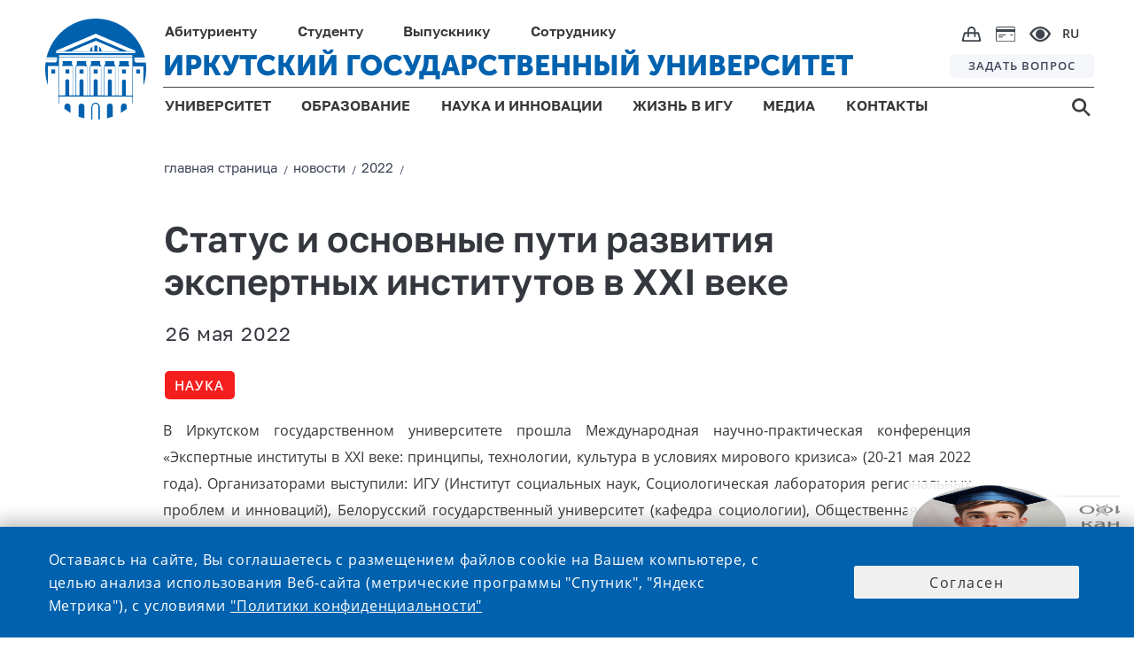

--- FILE ---
content_type: text/html;charset=UTF-8
request_url: https://isu.ru/ru/news/2022/details/news-id2022-00263
body_size: 18225
content:
<!DOCTYPE html>
<html lang="ru" class="noscript ">

    <head>

    <!-- Yandex.Metrika counter -->
    <script type="text/javascript">
        (function (m, e, t, r, i, k, a) {
            m[i] = m[i] || function () {
                (m[i].a = m[i].a || []).push(arguments)
            };
            m[i].l = 1 * new Date();
            k = e.createElement(t), a = e.getElementsByTagName(t)[0], k.async = 1, k.src = r, a.parentNode.insertBefore(k, a)
        })
        (window, document, "script", "https://mc.yandex.ru/metrika/tag.js", "ym");

        ym(73895566, "init", {
            clickmap: true,
            trackLinks: true,
            accurateTrackBounce: true
        });
    </script>
    <noscript>
        <div><img src="https://mc.yandex.ru/watch/73895566" style="position:absolute; left:-9999px;" alt=""/></div>
    </noscript>
    <!-- /Yandex.Metrika counter -->

    <!-- VC.Metrika counter -->
    <script type="text/javascript">!function () {
        var t = document.createElement("script");
        t.type = "text/javascript", t.async = !0, t.src = "https://vk.com/js/api/openapi.js?168", t.onload = function () {
            VK.Retargeting.Init("VK-RTRG-505511-bYJXZ"), VK.Retargeting.Hit()
        }, document.head.appendChild(t)
    }();</script>
    <noscript><img src="https://vk.com/rtrg?p=VK-RTRG-505511-bYJXZ" style="position:fixed; left:-999px;" alt=""/></noscript>
    <!-- /VC.Metrika counter -->


    <!-- Top.Mail.Ru counter -->
    <script type="text/javascript">
        var _tmr = window._tmr || (window._tmr = []);
        _tmr.push({id: "3603189", type: "pageView", start: (new Date()).getTime()});
        (function (d, w, id) {
            if (d.getElementById(id)) return;
            var ts = d.createElement("script");
            ts.type = "text/javascript";
            ts.async = true;
            ts.id = id;
            ts.src = "https://top-fwz1.mail.ru/js/code.js";
            var f = function () {
                var s = d.getElementsByTagName("script")[0];
                s.parentNode.insertBefore(ts, s);
            };
            if (w.opera == "[object Opera]") {
                d.addEventListener("DOMContentLoaded", f, false);
            } else {
                f();
            }
        })(document, window, "tmr-code");
    </script>
    <noscript>
        <div><img src="https://top-fwz1.mail.ru/counter?id=3603189;js=na" style="position:absolute;left:-9999px;" alt="Top.Mail.Ru"/></div>
    </noscript>
    <!-- /Top.Mail.Ru counter -->


<link rel="stylesheet"
      href="/export/system/modules/ru.isu.siteabsorption/resources/css/elements/messages0.css"/>
<script src="/export/system/modules/ru.isu.siteabsorption/resources/js/global_function_pack.js"></script><title>ИГУ - Новости - Статус и основные пути развития экспертных институтов в XXI веке</title>


    <meta name="description" content="В ИСН ИГУ подвели итоги научно-практической конференции, прошедшей 20-21 мая"/>
    <meta name="keywords"
          content="Университет, Иркутск, ИГУ, высшее образование, диплом, студент, абитуриент, обучение, экзамены, стратегия, развитие"/>


    <link rel="icon" type="image/png"
          href="/system/modules/ru.isu.siteabsorption/resources/img/ico/favicon.ico"/>

    <style>
        .visual .effect-box div {
            border-radius: 0px !important;
        }


        .square-col .content {
            border-radius: 0px !important;
        }


    </style>

        <noscript>
        <style>html.noscript .hide-noscript {
            display: none;
        }</style>
    </noscript>

    <script>
        
        mercury = function () {
            var n = function () {
                var n = [];
                return {
                    ready: function (t) {
                        n.push(t)
                    }, load: function (t) {
                        n.push(t)
                    }, getInitFunctions: function () {
                        return n
                    }
                }
            }(), t = function (t) {
                if ("function" != typeof t) return n;
                n.ready(t)
            };
            return t.getInitFunctions = function () {
                return n.getInitFunctions()
            }, t.load = function (n) {
                this(n)
            }, t.ready = function (n) {
                this(n)
            }, t
        }();
        var __isOnline =true,
            __scriptPath = "/export/system/modules/alkacon.mercury.theme/js/mercury.js"
    </script>
        <script async src="/export/system/modules/alkacon.mercury.theme/js/mercury.js_1626238773.js"></script>

    <title>Статус и основные пути развития экспертных институтов в XXI веке</title>

<meta charset="UTF-8">
<meta http-equiv="X-UA-Compatible" content="IE=edge">

<meta name="viewport" content="width=device-width, initial-scale=1.0, viewport-fit=cover">
<meta name="description" content="В ИСН ИГУ подвели итоги научно-практической конференции, прошедшей 20-21 мая">
<meta name="robots" content="index, follow">
<meta name="revisit-after" content="7 days">

<meta property="og:title" content="Статус и основные пути развития экспертных институтов в XXI веке">
<meta property="og:description" content="В ИСН ИГУ подвели итоги научно-практической конференции, прошедшей 20-21 мая">
<meta property="og:image:width" content="800">
<meta property="og:image:height" content="419">
<meta property="og:image" content="https://isu.ru/export/sites/isu/ru/news/2022/.galleries/images/ISN_konf.png_521812495.png">
<meta property="og:url" content="https://isu.ru/ru/news/2022/details/news-id2022-00263/">
<meta property="og:locale" content="ru">
<meta name="twitter:card" content="summary_large_image">
<meta name="twitter:image" content="https://isu.ru/export/sites/isu/ru/news/2022/.galleries/images/ISN_konf.png_1251206887.png">
<link rel="stylesheet"
              href="/export/system/modules/alkacon.mercury.theme/css/base.min.css_1590555057.css">
        <link rel="stylesheet" href="/export/system/modules/alkacon.mercury.theme/css/theme-red.min.css_1656570911.css">
    <link rel="stylesheet"
          href="/export/system/modules/ru.isu.siteabsorption/resources/css/normalize.css"/>


    <link rel="stylesheet"
          href="/export/system/modules/ru.isu.siteabsorption/resources/css/page-maintitle.css"/>


    <link id=headerStyle rel="stylesheet"
          href="/export/system/modules/ru.isu.siteabsorption/resources/css/header-elements-set.css"/>


        <link id=footerStyle rel="stylesheet"
          href="/export/system/modules/ru.isu.siteabsorption/resources/css/footer-elements-set.css"/>


    <link id=mainStyle rel="stylesheet"
          href="/export/system/modules/ru.isu.siteabsorption/resources/css/dpage-article.css"/>


    <link id=breadcrambStyle rel="stylesheet"
          href="/export/system/modules/ru.isu.siteabsorption/resources/css/breadcrumb_nav.css"/>


    <link id=flexgrid rel="stylesheet"
          href="/export/system/modules/ru.isu.siteabsorption/resources/css/flexgrid-type1.css"/>

    <link id=modifiers rel="stylesheet"
          href="/export/system/modules/ru.isu.siteabsorption/resources/css/modifiers.css"/>


        <link rel="stylesheet"
          href="/export/system/modules/ru.isu.siteabsorption/resources/css/inform-classes.css"/>


    <link rel="stylesheet" href="/export/system/modules/ru.isu.siteabsorption/resources/css/special.css"/>


        <script type="text/javascript"
            src="/export/system/modules/ru.isu.siteabsorption/resources/js/jquery-3.4.1.min.js"></script>

    <script type="text/javascript"
            src="/export/system/modules/ru.isu.siteabsorption/resources/js/js.cookie.min.js"></script>


        <link rel="stylesheet" href="/export/sites/isu/.content/_globallcss/finish.css"/>
    <meta property="og:type" content="article"/>
    <meta property="og:locale" content="ru_RU"/>
    <meta property="og:site_name" content="официальный сайт ФГБОУ ВО «Иркутский государственный университет»">
    <meta property="og:title" content="Статус и основные пути развития экспертных институтов в XXI веке">


    <meta property="og:title" content="Статус и основные пути развития экспертных институтов в XXI веке">
    <meta property="og:description" content="В ИСН ИГУ подвели итоги научно-практической конференции, прошедшей 20-21 мая">
    <meta property="og:locale" content="ru_RU">
    <meta property="og:image" content="https://isu.ru/ru/news/2022/.galleries/images/ISN_konf.png">
    <meta property="og:image:width" content="968">
    <meta property="og:image:height" content="504">

    <meta name="twitter:title" content="Статус и основные пути развития экспертных институтов в XXI веке">
    <meta name="twitter:description" content="В ИСН ИГУ подвели итоги научно-практической конференции, прошедшей 20-21 мая">
    <meta name="twitter:image:src" content="https://isu.ru/ru/news/2022/.galleries/images/ISN_konf.png">
    <meta name="twitter:domain" content="www.isu.ru">
        </head>
<body class="thisSecondPage">




<div style="display:none">/ru/news/2022/details/news-id2022</div>


        <div id="vt1">

            <div>
                <div  id="pagectrl" ><div>

        <div style="clear:both;"></div>
            </div>

</div></div>

                <header>
                <div id="header-container" class="header-place">

                    <div>


            <div class="HeaderBox">


            <div  class="HeaderBlock">

                <div class="logoBlockOverlapL1"></div>
                <div class="logoBlockOverlapL2"></div>
                <div class="logoBlockOverlapL3"></div>
                <div class="logoBlockOverlapL4"></div>
                <div class="logoBlockOverlapL5"></div>

                    <div >

                                <div class="Logo_box"><a href="https://isu.ru"><div class="logo"></div></a></div></div><div class="navig">
                    <div class="Head-FirstString">
                            <ul class="PersonNav">
                            <li class="Header_MainPunctMenu_noLink">

                                    <span> Абитуриенту</span><div   class="submenu_background">
                                            <div class="header_dropdown-group min-width-20vw max-width-25vw"><h5><a class="ColorText_Yellow" href="/Abitur/rating/main/">Списки поступающих</a></h5>
<h5><a href="/Abitur/pk2026/main/">ПРИЕМНАЯ КАМПАНИЯ 2026</a></h5>
<ul>
<li><a href="/Abitur/pk2026/bachelor/main/">Бакалавриат и специалитет</a></li>
<li><a href="/Abitur/pk2026/master/main/">Магистратура</a></li>
<li><a href="/Abitur/pk2026/graduate/main/">Аспирантура</a></li>
<li><a href="/Abitur/pk2026/college/main/">Среднее профессиональное образование</a></li>
</ul>
<h5><a href="/Abitur/calc_ege/main/">Калькулятор ЕГЭ</a></h5>
<h5><a href="/Abitur/calendar/cal/">Календарь абитуриента</a></h5></div>
                                                <div class="header_dropdown-group min-width-20vw max-width-25vw"><h5><a href="https://openday.isu.ru/exhomeland" target="_blank" rel="noopener">Конкурс «Исследуя родной край»</a></h5>
<h5><a href="https://openday.isu.ru/" target="_blank" rel="noopener">Проекты для абитуриентов</a></h5>
<h5><a href="/Abitur/pk2025/celevoe_2025/">О целевом обучении</a></h5>
<h5><a href="https://courses.isu.ru/" target="_blank" rel="noopener">Подготовительные курсы</a></h5>
<h5><a href="https://my.isu.ru/campus">Информация об общежитиях</a></h5>
<h5><a href="/ru/education/SWO_edu/" target="_blank" rel="noopener">Участникам СВО</a></h5>
<h5><a href="/Abitur/checkHostel/" target="_blank" rel="noopener">Заселение в общежитие 1 курса</a></h5></div>
                                                <div class="header_dropdown-group min-width-20vw max-width-25vw"><!--<h5><a href="https://isu.ru/Abitur/rating/main/">Списки поступающих</a></h5>
<h5><a href="https://lka.isu.ru/" target="_blank" rel="noopener">Личный кабинет абитуриента</a></h5>-->
<h5><a href="/Abitur/norm_docs/">Нормативные документы</a></h5>
<h5><a href="/Abitur/punkty_priema/">Контакты и адреса</a></h5>
<h5><a href="/Abitur/pk-archive/main/">Архив приемных кампаний</a></h5>
<h5><a href="/Abitur/sendmessage/">Задать вопрос</a></h5></div>
                                                </div>
                                        </li>
                            <li class="Header_MainPunctMenu_noLink">

                                    <span> Студенту</span><div   class="submenu_background">
                                            <div class="header_dropdown-group min-width-20vw max-width-20vw"><h5>Обучение</h5>
<ul>
<li><a href="/ru/education/programs/">Образовательные программы</a></li>
<li><a href="/ru/employee/umo/norm_docs/blanki_s/">Бланки заявлений</a></li>
<li><a href="/sveden/vacant/">Вакантные места для приема (перевода)</a></li>
<li><a href="/ru/student/skidki/">Скидки на обучение</a></li>
<li><a href="/ru/science/complex/nirs/main/">Научно-исследовательская работа студентов</a></li>
<li><a href="/ru/student/payment/">Онлайн-оплата</a></li>
</ul></div>
                                                <div class="header_dropdown-group min-width-15vw max-width-20vw "><h5>Жизнь в ИГУ</h5>
<ul>
<li><a href="/ru/university/campus/main/">Кампус</a></li>
<li><a href="/ru/life/culture/main/">Культура и творчество</a></li>
<li><a href="/ru/life/sport/main/">Спорт</a></li>
<li><a href="/ru/life/student-organizations/">Студенческие организации и объединения</a></li>
<li><a href="/ru/life/grant/">Стипендия и социальная поддержка</a></li>
</ul></div>
                                                <div class="header_dropdown-group min-width-25vw max-width-45vw"><ul>
<li>
<h5><a href="https://lc.isu.ru/" target="_blank" rel="noopener">Личный кабинет студента</a></h5>
</li>
<li>
<h5><a href="/ru/university/structure/administration/vuc/main/">Военный учебный центр при ИГУ</a></h5>
</li>
<li>
<h5><a href="/ru/student/military-registration/">Воинский учет</a></h5>
</li>
<li>
<h5><a href="/ru/student/reglam/">Регламентированная информация</a></h5>
</li>
<li>
<h5><a href="https://my.isu.ru/" target="_blank" rel="noopener">Внеучебная жизнь (сайт)</a></h5>
</li>
</ul></div>
                                                </div>
                                        </li>
                            <li class="Header_MainPunctMenu_noLink">

                                    <span> Выпускнику</span><div   class="submenu_background">
                                            <div class="header_dropdown-group min-width-35vw max-width-35vw"><ul>
<li>
<h5><a href="/Abitur/pk2024/master/main/" target="_blank" rel="noopener">Магистратура</a></h5>
</li>
<li>
<h5><a href="/Abitur/pk2024/graduate/main/" target="_blank" rel="noopener">Аспирантура</a></h5>
</li>
<li>
<h5><a href="/ru/education/raising/main/">Дополнительное образование</a></h5>
</li>
</ul></div>
                                                <div class="header_dropdown-group min-width-30vw max-width-40vw"><ul>
<li>
<h5><a href="/ru/graduete/diploma_supplement/">Европейское приложение к диплому</a></h5>
</li>
<li>
<h5><a href="/ru/graduete/association/">Ассоциация выпускников ИГУ</a></h5>
</li>
<li>
<h5><a href="/ru/university/structure/administration/placement/">Трудоустройство</a></h5>
</li>
</ul></div>
                                                </div>
                                        </li>
                            <li class="Header_MainPunctMenu_noLink">

                                    <span> Сотруднику</span><div  class="submenu_background">
                                            <div class="header_dropdown-group min-width-20vw max-width-25vw"><ul>
<li>
<h5><a href="/ru/employee/umo/">Учебная деятельность</a></h5>
</li>
<li>
<h5><a href="/ru/employee/license/main/">Подготовка к лицензированию и аккредитации</a></h5>
</li>
<li>
<h5><a href="/ru/education/raising/main/index.html">Повышение квалификации</a></h5>
</li>
<li>
<h5><a href="/ru/student/military-registration/" target="_blank" rel="noopener">Воинский учет</a></h5>
</li>
</ul></div>
                                                <div class="header_dropdown-group min-width-20vw max-width-25vw"><ul>
<li>
<h5><a href="/ru/employee/vacancy_pps/">Конкурс профессорско-преподавательского состава</a></h5>
</li>
<li>
<h5><a href="/ru/employee/vacancy_adm/">Выборы деканов и заведующих кафедрами</a></h5>
</li>
<li>
<h5><a href="/ru/employee/vacancy_nir/">Конкурс научных работников</a></h5>
</li>
</ul></div>
                                                <div class="header_dropdown-group min-width-20vw max-width-40vw"><ul>
<li>
<h5><a href="/ru/is/">Информационная система ИГУ</a></h5>
</li>
<li>
<h5><a href="/ru/employee/profkom_prep/">Профком преподавателей и сотрудников</a></h5>
</li>
<li>
<h5><a href="/ru/employee/attestation/">Аттестация научных работников</a></h5>
</li>
<li>
<h5><a href="/ru/employee/social_support_for_employees/">Меры социальной поддержки работников </a></h5>
</li>
</ul></div>
                                                </div>
                                        </li>
                            </ul><div class="ImgNav">

                            <div class="IcoBlock1">
                                <div class="OnlineShop">
                                    <a href="https://shop.isu.ru/">
                                        <img src="/system/modules/ru.isu.siteabsorption/resources/img/svg/bag.svg" title="интернет-магазин" alt="интернет-магазин">
                                    </a>
                                </div>

                                <div class="PaymentCard">
                                    <a href="/ru/student/payment/">
                                        <img src="/system/modules/ru.isu.siteabsorption/resources/img/svg/paymentcard.svg" title="онлайн-оплата" alt="онлайн-оплата">
                                    </a>
                                </div>


                                <div class="Head-eye" itemprop="copy" tabindex="0">
                                    <img src="/system/modules/ru.isu.siteabsorption/resources/img/svg/e.svg" title="версия для слабовидящих" alt="версия для слабовидящих">
                                </div>

                            </div>
                            <div class="Head-Langmenu">

                                    <div class="LanguagesSelector"><div class="currentLang">

                                    RU</div><div class = "allLanguagesPanelCss" ><div class="currentLang">

                                    RU</div><div class="otherLang">

                                            <a href="/en/">
                                            ENG</a>

                                            </div><div class="otherLang">

                                            <a href="/fr/">
                                            FRA</a>

                                            </div><div class="otherLang">

                                            <a href="/mon/">
                                            MON</a>

                                            </div><div class="otherLang">

                                            <a href="/zh/">
                                            <div  class="hieroglyphLang">中文</div></a>

                                            </div></div></div></div>
                        </div>
                    </div>
                    <div class="Head-SecondString">
                            <div class="ISU-Label">

                                <a href="https://isu.ru">ИРКУТСКИЙ ГОСУДАРСТВЕННЫЙ УНИВЕРСИТЕТ</a></div><div class="HeadQuest">

                            <a href="/ru/webforms/ip/">
                                ЗАДАТЬ ВОПРОС</a></div></div>

                    <div class="Head-ThirdString">

                            <ul  class="GenNav">
                            <li class="Header_MainPunctMenu">

                                    <a href="/ru/university/">
                                        УНИВЕРСИТЕТ</a><div   class="submenu_background">
                                            <div class="header_dropdown-group min-width-35vw"><ul>
<li>
<h5><a href="/sveden/">Сведения об образовательной организации</a></h5>
</li>
<li>
<h5><a href="/ru/university/history/">История Иркутского госуниверситета</a></h5>
</li>
<li>
<h5><a href="/ru/university/rectorat/">Ректорат</a></h5>
</li>
<li>
<h5><a href="/ru/university/structure/">Структура университета и органы управления</a></h5>
</li>
</ul></div>
                                                <div class="header_dropdown-group min-width-35vw  max-width-40vw"><ul>
<li>
<h5><a href="/ru/university/international_dep/">Международное сотрудничество</a></h5>
</li>
<li>
<h5><a href="/ru/university/strategy/">Программа стратегического развития университета</a></h5>
</li>
<li>
<h5><a href="/ru/university/accounts/">Информация о деятельности университета</a></h5>
</li>
<li>
<h5><a href="/sveden/document/">Документы</a></h5>
</li>
</ul></div>
                                                <div class="header_dropdown-group"><ul>
<li>
<h5><a href="/ru/university/structure/administration/ahch/zakupki_mto/index.html">Закупки</a></h5>
</li>
<li>
<h5><a href="/ru/university/tutorial/">Попечительский совет ИГУ</a></h5>
</li>
<li>
<h5><a href="/ru/university/elections_of_the_rector/">Выборы ректора</a></h5>
</li>
<!--	
	 <li>
	<h5><a href="https://isu.ru/ru/university/campus/">Кампус</a></h5>
 </li> 
-->
<li>
<h5><a href="/ru/webforms/ip/index.html" target="_blank" rel="noopener">Интернет-приемная</a></h5>
</li>
</ul></div>
                                                </div>
                                        </li>
                            <li class="Header_MainPunctMenu">

                                    <a href="/ru/education/">
                                        ОБРАЗОВАНИЕ</a><div   class="submenu_background">
                                            <div class="header_dropdown-group"><ul>
<li>
<h5><a href="/ru/education/programs/">Образовательные программы</a></h5>
</li>
<li>
<h5><a href="/ru/university/structure/faculties/">Институты и факультеты</a></h5>
</li>
<li>
<h5><a href="/ru/education/raising/">Дополнительное образование</a></h5>
</li>
<li>
<h5><a href="/ru/education/professional_edu/showProgramProf/">Профессиональное обучение</a></h5>
</li>
</ul></div>
                                                <div class="header_dropdown-group"><ul>
<li>
<h5><a href="/ru/education/quality_control/">Оценка качества</a></h5>
</li>
<li>
<h5><a href="/ru/university/structure/sl/sl/">Научная библиотека имени В. Г. Распутина</a></h5>
</li>
<li>
<h5><a href="/ru/education/SWO_edu/" target="_blank" rel="noopener">Участникам СВО</a></h5>
</li>
</ul></div>
                                                </div>
                                        </li>
                            <li class="Header_MainPunctMenu">

                                    <a href="/ru/science/">
                                        НАУКА И ИННОВАЦИИ</a><div   class="submenu_background">
                                            <div class="header_dropdown-group min-width-22vw max-width-22vw"><ul>
<li>
<h5><a href="/ru/science/main/">Новости науки</a></h5>
</li>
<li>
<h5><a href="/ru/science/complex/main/">Научный комплекс ИГУ</a></h5>
</li>
<li>
<h5><a href="/ru/science/asp_doct/main/">Аспирантура и докторантура</a></h5>
</li>
<li>
<h5><a href="/ru/science/boards/main/">Диссертационные советы ИГУ</a></h5>
</li>
<li>
<h5><a href="/ru/science/young_sovet/">Совет молодых ученых</a></h5>
</li>
</ul></div>
                                                <div class="header_dropdown-group min-width-25vw max-width-25vw"><ul>
<li>
<h5><a href="/ru/science/konkurs_isu/">Конкурсы и гранты ИГУ</a></h5>
</li>
<li>
<h5><a href="/ru/science/publication/">Издания ИГУ</a></h5>
</li>
<li>
<h5><a href="/ru/science/research_help/">В помощь исследователю</a></h5>
</li>
<li>
<h5><a href="/ru/science/innovation/">Инновации и прикладные разработки</a></h5>
</li>
<li>
<h5><a href="/ru/science/conference/">Научные конференции и мероприятия</a></h5>
</li>
</ul></div>
                                                <div class="header_dropdown-group min-width-30vw max-width-40vw"><ul>
<li>
<h5><a href="/ru/science/norm_docs/">Нормативная документация</a></h5>
</li>
<li>
<h5><a href="/ru/science/norm_docs/zakonodatelstvo/export/">Экспортный контроль</a></h5>
</li>
<li>
<h5><a href="/ru/science/sendmessage/">Задать вопрос проректору по НР и МД</a></h5>
</li>
<li>
<h5><a href="/ru/science/complex/project_science_and_universities/" target="_blank" rel="noopener">Национальные проекты России</a></h5>
</li>
<li>
<h5><a href="/ru/science/arhiv/main/">Архив</a>&nbsp;</h5>
</li>
</ul></div>
                                                </div>
                                        </li>
                            <li class="Header_MainPunctMenu">

                                    <a href="/ru/life/">
                                        ЖИЗНЬ В ИГУ</a><div   class="submenu_background">
                                            <div class="header_dropdown-group min-width-20vw max-width-22vw"><ul>
<li>
<h5><a href="/ru/university/campus/main/">Кампус</a></h5>
</li>
<li>
<h5><a href="/ru/life/culture/main/">Культура и творчество</a></h5>
</li>
</ul></div>
                                                <div class="header_dropdown-group min-width-20vw max-width-25vw"><ul>
<li>
<h5><a href="/ru/life/sport/main/">Спорт</a></h5>
</li>
<li>
<h5><a href="/ru/life/student-organizations/">Студенческие организации и объединения</a></h5>
</li>
</ul></div>
                                                <div class="header_dropdown-group"><ul>
<li>
<h5><a href="/ru/life/grant/">Стипендия и социальная поддержка</a></h5>
</li>
</ul></div>
                                                </div>
                                        </li>
                            <li class="Header_MainPunctMenu">

                                    <a href="/ru/media/">
                                        МЕДИА</a><div   class="submenu_background">
                                            <div class="header_dropdown-group min-width-20vw max-width-22vw"><ul>
<li>
<h5><a href="/ru/news/">Новости</a></h5>
</li>
<li>
<h5><a href="/ru/announces/">Календарь</a></h5>
</li>
<li>
<h5><a href="/ru/media/newspaper/main/">Газета «Иркутский университет»</a></h5>
</li>
</ul></div>
                                                <div class="header_dropdown-group min-width-20vw max-width-25vw"><ul>
<li>
<h5><a href="/ru/photogallery/all/" target="_blank" rel="noopener">Фотогалерея</a></h5>
</li>
<li>
<h5><a href="/ru/videogallery/playlists/all/">Видеогалерея</a></h5>
</li>
<li>
<h5><a href="/ru/media/style/">Фирменный стиль</a></h5>
</li>
</ul></div>
                                                </div>
                                        </li>
                            <li class="Header_MainPunctMenu_Empty">

                                    <a href="/ru/contacts/">
                                        КОНТАКТЫ</a></li>
                            </ul><div class="Head-Search">

                            <a href="/search/">
                                <img src="/system/modules/ru.isu.siteabsorption/resources/img/svg/s.svg"/>
                                </a></div></div>
                </div>

            </div>

            <div  class="m_HeaderBlock">
                <div class="m_FirstString">

                    <div class="m_FirstNavigationBlock">
                        <div class="m_HeadSearch">

                            <a href="/search/">
                                <img src="/system/modules/ru.isu.siteabsorption/resources/img/svg/m_s.svg" title="поиск" alt="поиск">
                            </a>
                        </div>
                        <div class="m_OnlineShop">
                            <a href="https://shop.isu.ru/">
                                <img src="/system/modules/ru.isu.siteabsorption/resources/img/svg/m_bag.svg" title="интернет-магазин" alt="интернет-магазин">
                            </a>
                        </div>
                        <div class="m_PaymentCard">
                            <a href="/ru/student/payment/">
                                <img src="/system/modules/ru.isu.siteabsorption/resources/img/svg/m_paymentcard.svg" title="онлайн-оплата" alt="онлайн-оплата">
                            </a>
                        </div>
                        <div class="m_HeadEye" itemprop="copy">
                            <img src="/system/modules/ru.isu.siteabsorption/resources/img/svg/m_e.svg" title="версия для слабовидящих" alt="версия для слабовидящих">
                        </div>
                        <div class="m_HeadLang">
                                <div style = "display: flex;"><div class="currentLang">

                                    <div class="twocharsLang">RU</div></div><div class = "otherLanguagesPanelCss" ><div class="otherLang">

                                            <a href="/en/">
                                            ENG</a>

                                            </div><div class="otherLang">

                                            <a href="/fr/">
                                            FRA</a>

                                            </div><div class="otherLang">

                                            <a href="/mon/">
                                            MON</a>

                                            </div><div class="otherLang">

                                            <a href="/zh/">
                                            <div  class="hieroglyphLang">中文</div></a>

                                            </div></div></div><div class="closeIcoLanguagesPanel"></div>

                        </div>
                    </div>

                </div>


                <div class="m_SecondString">
                        <div >

                                <a href="https://isu.ru"><div class="m_HeadLogo"></div></a></div><div class="m_ISU-Label">

                                <a href="https://isu.ru">ИРКУТСКИЙ ГОСУДАРСТВЕННЫЙ УНИВЕРСИТЕТ</a></div><div class="burgerIco burgerMark"></div>
                </div>
                <div class="mediaDependBurgerMenu_Wrap burgerMenu_notVisible">
                    <div class="mediaDependBurgerMenu_innerWrap">
                            <ul  class="burgerMenu">
                            <li class="menu_item">

                                     <input class="menu_check" type="checkbox" id="menu1"><label class="menu_showsub" for="menu1"></label><a href="/ru/university/">
                                        УНИВЕРСИТЕТ</a><div  class="menu_submenu">
                                            <div class="header_dropdown-group"><ul>
<li>
<h5><a href="/sveden/" target="_blank" rel="noopener">Сведения об образовательной организации</a></h5>
</li>
<li>
<h5><a href="/ru/university/history/">История Иркутского госуниверситета</a></h5>
</li>
<li>
<h5><a href="/ru/university/rectorat/">Ректорат</a></h5>
</li>
<li>
<h5><a href="/ru/university/structure/">Структура университета и органы управления</a></h5>
</li>
<li>
<h5><a href="/ru/university/international_dep/">Международное сотрудничество</a></h5>
</li>
<li>
<h5><a href="/ru/university/strategy/">Программа стратегического развития университета</a></h5>
</li>
<li>
<h5><a href="/ru/university/accounts/">Информация о деятельности университета</a></h5>
</li>
<li>
<h5><a href="/sveden/document/">Документы</a></h5>
</li>
<li>
<h5><a href="/ru/university/structure/administration/ahch/zakupki_mto/index.html">Закупки</a></h5>
</li>
<li>
<h5><a href="/ru/university/tutorial/">Попечительский совет ИГУ</a></h5>
</li>
<li>
<h5><a href="/ru/university/elections_of_the_rector/">Выборы ректора</a></h5>
</li>
<!--
	<li>
		<h5><a href="https://isu.ru/ru/university/campus/">Кампус</a></h5>
	</li>
	-->
<li>
<h5><a href="/ru/webforms/ip/index.html" target="_blank" rel="noopener">Интернет-приемная</a></h5>
</li>
</ul></div>
                                                </div>
                                        </li>
                            <li class="menu_item">

                                     <input class="menu_check" type="checkbox" id="menu2"><label class="menu_showsub" for="menu2"></label><a href="/ru/education/">
                                        ОБРАЗОВАНИЕ</a><div  class="menu_submenu">
                                            <div class="header_dropdown-group"><ul>
<li>
<h5><a href="/ru/education/programs/" target="_blank" rel="noopener">Образовательные программы</a></h5>
</li>
<li>
<h5><a href="/ru/university/structure/faculties/main/">Институты и факультеты</a></h5>
</li>
<li>
<h5><a href="/ru/education/raising/">Дополнительное образование</a></h5>
</li>
<li>
<h5><a href="/ru/education/professional_edu/showProgramProf/">Профессиональное обучение</a></h5>
</li>
<li>
<h5><a href="/ru/education/quality_control/">Оценка качества</a></h5>
</li>
<li>
<h5><a href="/ru/university/structure/sl/sl/">Научная библиотека имени В. Г. Распутина</a></h5>
</li>
</ul></div>
                                                </div>
                                        </li>
                            <li class="menu_item">

                                     <input class="menu_check" type="checkbox" id="menu3"><label class="menu_showsub" for="menu3"></label><a href="/ru/science/">
                                        НАУКА И ИННОВАЦИИ</a><div  class="menu_submenu">
                                            <div class="header_dropdown-group"><ul>
<li>
<h5><a href="/ru/science/main/">Новости науки</a></h5>
</li>
<li>
<h5><a href="/ru/science/complex/main/">Научный комплекс ИГУ</a></h5>
</li>
<li>
<h5><a href="/ru/science/asp_doct/main/">Аспирантура и докторантура</a></h5>
</li>
<li>
<h5><a href="/ru/science/boards/main/">Диссертационные советы ИГУ</a></h5>
</li>
<li>
<h5><a href="/ru/science/young_sovet/">Совет молодых ученых</a></h5>
</li>
<li>
<h5><a href="/ru/science/konkurs_isu/">Конкурсы и гранты ИГУ</a></h5>
</li>
<li>
<h5><a href="/ru/science/publication/">Издания ИГУ</a></h5>
</li>
<li>
<h5><a href="/ru/science/research_help/">В помощь исследователю</a></h5>
</li>
<li>
<h5><a href="/ru/science/innovation/">Инновации и прикладные разработки</a></h5>
</li>
<li>
<h5><a href="/ru/science/conference/">Научные конференции и мероприятия</a></h5>
</li>
<li>
<h5><a href="/ru/science/norm_docs/">Нормативная документация</a></h5>
</li>
<li>
<h5><a href="/ru/science/norm_docs/zakonodatelstvo/export/">Экспортный контроль</a></h5>
</li>
<li>
<h5><a href="/ru/science/sendmessage/">Задать вопрос проректору по НР и МД</a></h5>
</li>
<li>
<h5><a href="/ru/science/complex/project_science_and_universities/" target="_blank" rel="noopener">Национальные проекты России</a></h5>
</li>
<li>
<h5><a href="/ru/science/arhiv/main/">Архив</a>&nbsp;</h5>
</li>
</ul></div>
                                                </div>
                                        </li>
                            <li class="menu_item">

                                     <input class="menu_check" type="checkbox" id="menu4"><label class="menu_showsub" for="menu4"></label><a href="/ru/life/">
                                        ЖИЗНЬ В ИГУ</a><div  class="menu_submenu">
                                            <div class="header_dropdown-group"><ul>
<li>
<h5><a href="/ru/university/campus/main/">Кампус</a></h5>
</li>
<li>
<h5><a href="/ru/life/culture/">Культура и творчество</a></h5>
</li>
<li>
<h5><a href="/ru/life/sport/">Спорт</a></h5>
</li>
<li>
<h5><a href="/ru/life/student-organizations/">Студенческие организации и объединения</a></h5>
</li>
<li>
<h5><a href="/ru/life/grant/">Стипендия и социальная поддержка</a></h5>
</li>
</ul></div>
                                                </div>
                                        </li>
                            <li class="menu_item">

                                     <input class="menu_check" type="checkbox" id="menu5"><label class="menu_showsub" for="menu5"></label><a href="/ru/media/">
                                        МЕДИА</a><div  class="menu_submenu">
                                            <div class="header_dropdown-group"><ul>
<li>
<h5><a href="/ru/news/">Новости</a></h5>
</li>
<li>
<h5><a href="/ru/announces/">Календарь</a></h5>
</li>
<li>
<h5><a href="/ru/photogallery/all/" target="_blank" rel="noopener">Фотогалерея</a></h5>
</li>
<li>
<h5><a href="/ru/videogallery/playlists/all/">Видеогалерея</a></h5>
</li>
<li>
<h5><a href="/ru/media/newspaper/main/">Газета «Иркутский университет»</a></h5>
</li>
<li>
<h5><a href="/ru/media/style/">Фирменный стиль</a></h5>
</li>
</ul></div>
                                                </div>
                                        </li>
                            <li class="menu_item_noSubmenu">

                                    <label class="menu_showsub_noSubmenu" for="menu6"></label><a href="/ru/contacts/">
                                        КОНТАКТЫ</a></li>
                            </ul><ul  class="burgerMenu">
                            <li class="menu_item">

                                     <input class="menu_check" type="checkbox" id="menu7"><label class="menu_showsub" for="menu7"></label><span> АБИТУРИЕНТУ</span><div  class="menu_submenu">
                                            <div class="header_dropdown-group"><ul>
<li>
<h5><a class="ColorText_Yellow" href="/Abitur/rating/main/">Списки поступающих</a></h5>
</li>
<li>
<h5><a href="/Abitur/pk2026/main/">ПРИЕМНАЯ КАМПАНИЯ 2026</a></h5>
</li>
<li>
<ul>
<li><a href="/Abitur/pk2026/bachelor/main/">Бакалавриат и специалитет</a></li>
<li><a href="/Abitur/pk2026/master/main/">Магистратура</a></li>
<li><a href="/Abitur/pk2026/graduate/main/">Аспирантура</a></li>
<li><a href="/Abitur/pk2026/college/main/">Среднее профессиональное образование</a></li>
</ul>
</li>
<li>
<h5><a href="/Abitur/calc_ege/main/">Калькулятор ЕГЭ</a></h5>
</li>
<li>
<h5><a href="/Abitur/calendar/cal/">Календарь абитуриента</a></h5>
</li>
</ul>
<p>&nbsp;</p>
<ul>
<li>
<h5><a href="https://openday.isu.ru/exhomeland" target="_blank" rel="noopener">Конкурс «Исследуя родной край»</a></h5>
</li>
<li>
<h5><a href="https://openday.isu.ru/" target="_blank" rel="noopener">Проекты для абитуриентов</a></h5>
</li>
<li>
<h5><a href="/Abitur/pk2025/celevoe_2025/">О целевом обучении</a></h5>
</li>
<li>
<h5><a href="https://courses.isu.ru/" target="_blank" rel="noopener">Подготовительные курсы</a></h5>
</li>
<li>
<h5><a href="https://my.isu.ru/campus">Информация об общежитиях</a></h5>
</li>
<li>
<h5><a href="/Abitur/checkHostel/" target="_blank" rel="noopener">Заселение в общежитие 1 курса</a></h5>
</li>
</ul>
<p>&nbsp;</p>
<ul><!--<li>
 <h5><a href="https://isu.ru/Abitur/rating/main/">Списки поступающих</a></h5>
 </li>-->
<li style="display: none;">
<h5><a href="https://lka.isu.ru/" target="_blank" rel="noopener">Личный кабинет абитуриента</a></h5>
</li>
<li>
<h5><a href="/Abitur/norm_docs/">Нормативные документы</a></h5>
</li>
<li>
<h5><a href="/Abitur/punkty_priema/">Контакты и адреса</a></h5>
</li>
<li>
<h5><a href="/Abitur/pk-archive/main/">Архив приемных кампаний</a></h5>
</li>
<li>
<h5><a href="/Abitur/sendmessage/">Задать вопрос</a></h5>
</li>
</ul></div>
                                                </div>
                                        </li>
                            <li class="menu_item">

                                     <input class="menu_check" type="checkbox" id="menu8"><label class="menu_showsub" for="menu8"></label><span> СТУДЕНТУ</span><div  class="menu_submenu">
                                            <div class="header_dropdown-group"><h5>Обучение</h5>
<ul>
<li><a href="/ru/education/programs/" target="_blank" rel="noopener">Образовательные программы</a></li>
<li><a href="/ru/employee/umo/norm_docs/blanki_s/">Бланки заявлений</a></li>
<li><a href="/sveden/vacant/" target="_blank" rel="noopener">Вакантные места для приема (перевода)</a></li>
<li><a href="/ru/student/skidki/">Скидки на обучение</a></li>
<li><a href="/ru/student/payment/">Онлайн-оплата</a></li>
<li><a href="/ru/science/complex/nirs/main/">Научно-исследовательская работа студентов</a></li>
</ul>
<h5>Жизнь в ИГУ</h5>
<ul>
<li><a href="/ru/university/campus/main/">Кампус</a></li>
<li><a href="/ru/life/culture/">Культура и творчество</a></li>
<li><a href="/ru/life/sport/">Спорт</a></li>
<li><a href="/ru/life/student-organizations/">Студенческие организации и объединения</a></li>
<li><a href="/ru/life/grant/">Стипендия и социальная поддержка</a></li>
</ul>
<h5><a href="https://lc.isu.ru/" target="_blank" rel="noopener">Личный кабинет студента</a></h5>
<h5><a href="/ru/university/structure/administration/vuc/main/">Военный учебный центр при ИГУ</a></h5>
<h5><a href="/ru/student/military-registration/">Воинский учет</a></h5>
<h5><a href="/ru/student/reglam/">Регламентированная информация</a></h5>
<h5><a href="https://my.isu.ru/" target="_blank" rel="noopener">Внеучебная жизнь (сайт)</a></h5>
<h5>&nbsp;</h5></div>
                                                </div>
                                        </li>
                            <li class="menu_item">

                                     <input class="menu_check" type="checkbox" id="menu9"><label class="menu_showsub" for="menu9"></label><span> ВЫПУСКНИКУ</span><div  class="menu_submenu">
                                            <div class="header_dropdown-group"><ul>
<li>
<h5><a href="/Abitur/pk2024/master/main/" target="_blank" rel="noopener">Магистратура</a></h5>
</li>
<li>
<h5><a href="/Abitur/pk2024/graduate/main/" target="_blank" rel="noopener">Аспирантура</a></h5>
</li>
<li>
<h5><a href="/ru/education/raising/main/index.html">Дополнительное образование</a></h5>
</li>
<li>
<h5><a href="/ru/graduete/diploma_supplement/">Европейское приложение к диплому</a></h5>
</li>
<li>
<h5><a href="/ru/graduete/association/">Ассоциация выпускников ИГУ</a></h5>
</li>
<li>
<h5><a href="/ru/university/structure/administration/placement/">Трудоустройство</a></h5>
</li>
</ul></div>
                                                </div>
                                        </li>
                            <li class="menu_item">

                                     <input class="menu_check" type="checkbox" id="menu10"><label class="menu_showsub" for="menu10"></label><span> СОТРУДНИКУ</span><div  class="menu_submenu">
                                            <div class="header_dropdown-group"><ul>
<li>
<h5><a href="/ru/employee/umo/">Учебная деятельность</a></h5>
</li>
<li>
<h5><a href="/ru/employee/license/main/">Подготовка к лицензированию и аккредитации</a></h5>
</li>
<li>
<h5><a href="/ru/education/raising/main/index.html">Повышение квалификации</a></h5>
</li>
<li>
<h5><a href="/ru/employee/vacancy_pps/">Конкурс профессорско-преподавательского состава</a></h5>
</li>
<li>
<h5><a href="/ru/employee/vacancy_adm/">Выборы деканов и заведующих кафедрами</a></h5>
</li>
<li>
<h5><a href="/ru/employee/vacancy_nir/">Конкурс научных работников</a></h5>
</li>
<li>
<h5><a href="/ru/is/">Информационная система ИГУ</a></h5>
</li>
<li>
<h5><a href="/ru/employee/profkom_prep/">Профком преподавателей и сотрудников</a></h5>
</li>
<li>
<h5><a href="/ru/student/military-registration/" target="_blank" rel="noopener">Воинский учет</a></h5>
</li>
</ul></div>
                                                </div>
                                        </li>
                            </ul><ul  class="burgerMenu">
                            <li class="menu_item_noSubmenu">

                                    <label class="menu_showsub_noSubmenu" for="menu11"></label><a href="/ru/webforms/ip/">
                                        ЗАДАТЬ ВОПРОС</a></li>
                            </ul></div>
                </div>
            </div>


        </div>


        <div style="clear:both;"></div>


    </div>
</div>
            </header>
<div class="decorative_Band01"></div>

                <div class="DPage_MainBlock SynchroWrapp1">


            <div  id="before-container" ></div><div  id="breadcrumb-container" ><div>

        <div class="textUnit_Text breadcrumb_nav_set_n1">
                <a href="/ru/index.html"><span>Главная страницa</span></a>
                        <span> &nbsp;/&nbsp; </span>
                    <a href="/ru/news/all/"><span>новости</span></a>
                    <span> &nbsp;/&nbsp; </span>
                <a href="/ru/news/2022/main/"><span>2022</span></a>
                    <span> &nbsp;/&nbsp; </span>
                </div>
        <div style="display: none;">2</div>


        <div style="clear:both;"></div>

    </div>
</div><div  id="pagetitle-container" ></div><div  id="categories-container" ></div><div  id="dcontent-container" ><div id="pageinfo" data-clear-title="Статус и основные пути развития экспертных институтов в XXI веке"
                 data-descr="В ИСН ИГУ подвели итоги научно-практической конференции, прошедшей 20-21 мая" data-url="https://isu.ru/ru/news/2022/details/news-id2022-00263/" data-url-img="https://isu.ru/ru/news/2022/.galleries/images/ISN_konf.png"
                 class="mainBlock_Article ">


                <div>


                    <div class="mainTitle" >Статус и основные пути развития экспертных институтов в XXI веке</div>


                    <div class="mainDate">

                        26 мая 2022<br>
                        </div>


                    <div>
                        <div class="Main_Tags">
                                <button class="Tag_Block"
                                                    style="background-color: #f51e1e;">
                                                <a href="/ru/news/all/?u1fl0=newscategories/science/"
                                                   style="color: white;">Наука</a>
                                            </button>
                                        </div>
                        </div>

                    <div class="textUnit_Text" >

                        
<div class="element type-section wrappArticleBlock piece full only-body no-visual">
<div class="body default"><div class="text"><p>В Иркутском государственном университете прошла Международная научно-практическая конференция «Экспертные институты в XXI веке: принципы, технологии, культура в условиях мирового кризиса» (20-21 мая 2022 года). Организаторами выступили: ИГУ (Институт социальных наук, Социологическая лаборатория региональных проблем и инноваций), Белорусский государственный университет (кафедра социологии), Общественная палата Иркутской области (комиссия по науке и образованию). Мероприятие проходило в формате онлайн-конференции.</p>
<p>Конференцию открыл директор Института социальных наук <strong>Владимир Решетников</strong>. Он отметил большое количество зарегистрированных участников, выделив при этом три группы: управленцев-практиков, экспертов — непосредственно организаторов экспертных процессов (в том числе, от органов общественного контроля) и ученых. Также он обратил внимание на традиционное участие в конференции студенческой молодежи.</p>
<p>С приветствиями к участникам конференции обратился ректор ИГУ <strong>Александр Шмидт</strong>, который подчеркнул высокую актуальность темы конференции в аспекте значимости экспертных оценок и этических основ экспертной деятельности, а также высказал рекомендации о дальнейшем развитии этого направления:</p>
<blockquote>
<p>«…<em>роль экспертизы в нашей жизни крайне важна, она является как инструментом научной деятельности, так и инструментом управления, государственной власти. Это очень гибкий механизм, который нужно постоянно совершенствовать. На сегодняшний день такого рода институты находятся в самом начале пути своего развития. Меня, как практика, прежде всего, очень сильно волнуют этические основы экспертной деятельности. Представляется, что здесь, в работе экспертных институтов заложен большой потенциал, и если мы будем стимулировать формирование экспертной культуры, то это положительно повлияет на эффективность управления, где экспертиза играет крайне важную роль…</em>».</p>
</blockquote>
<p>Также участников приветствовали руководитель Службы записи актов гражданского состояния Иркутской области <strong>Валерий Митусов</strong>, заместитель министра по молодежной политике Иркутской области <strong>Сергей Игнатов</strong>, заместитель председателя Общественной палаты Челябинской области, директор представительства ООО «Группа «Магнезит» в городе Челябинск, член Челябинского отделения Русского географического общества <strong>Евгений Андреев</strong>.</p>
<p>Работа конференция прошла в рамках пленарного заседания, на котором было заслушано 14 докладов, состоялись объединенная и молодежная секции.</p>
<p>Объединенная секция включала выступления участников трех секций:</p>
<ul>
<li>«Экспертные платформы и их влияние на общественное мнение в условиях глобальной нестабильности»;</li>
<li>«Роль высшего образования и науки как экспертных институтов в достижении глобальной и региональной стабильности»;</li>
<li>«Социальные науки и социологическая экспертиза в XXI в.».</li>
</ul>
<p>На молодежной секции «Глобально трансформирующийся социальный мир: формирование экспертного видения среди студенческой молодежи» прозвучали доклады студентов и аспирантов российских вузов.</p>
<p>Резюмируя итоги конференции, доктор социологических наук, профессор ИГУ <strong>Татьяна Грабельных</strong> отметила:</p>
<blockquote>
<p>«…<em>в условиях глобальной нестабильности закономерно актуализировался вопрос о статусе и основных путях развития экспертных институтов как высокоинтегрированных комплексах и организационно оформленных структурах, сообществах и группах, легитимно, профессионально и интеллектуально обеспечивающих порядок и контроль в социальной системе, регулирование и саморегулирование отношений в ключевых областях жизнедеятельности человека и общества. Проявилось, что одними из первых социальных институтов, кто принял на себя «удар» в условиях новой социальной реальности, стали экспертные институты, задающие и диктующие системы требований и норм, организацию управления и контроля с целью обеспечения порядка и стабильности в обществе. Сегодня требуется своего рода «перезагрузка» основных регулятивных механизмов и внедрение цифровых технологий, новая постановка и новое прочтение стратегических задач, конструирование новых систем социальных взаимосвязей и сетевых взаимодействий. Как следствие, видится важной разработка новой стратегии действий в рамках научного, государственного и общественного контроля. Рассмотрению этих вопросов и была посвящена международная конференция</em>».</p>
</blockquote>
<p>По мнению организатора внимание участников было сфокусировано на условиях становления и развития «старых» и «новых» экспертных центров и степени их автономии, уникальности функций экспертных сообществ в кризисном обществе, государственном и общественном значении экспертных платформ в условиях цифровых трансформаций, междисциплинарной и технологической составляющих экспертной культуры и факторах ее развития, реализации основных направлений экспертной деятельности в «допандемический», «пандемический» и современный периоды, университете как научном и экспертном центре в российском регионе и мн. др. Можно констатировать, что в ходе конференции были определены наиболее важные системные вопросы современной экспертно-аналитической деятельности на разных уровнях.</p>
<p>Результаты обсуждений показали, что в настоящее время есть понимание необходимости изучения проблем и путей развития экспертных институтов и экспертных систем в условиях мирового кризиса, что может составить перспективное научное направление исследований и векторы дальнейших общественных обсуждений.</p>
<p>По итогам конференции издан сборник научных трудов.</p>
<p>Всего в работе конференции приняло участие 157 человек, в том числе 6 международных участников из Беларуси и Казахстана. Из них 69 человек имеют ученую степень: 27 докторов наук и 42 кандидата наук. Активное участие в работе конференции приняли представители органов общественного контроля — 26 человек, в том числе представители Общественных палат субъектов РФ, Общественных советов.</p></div>
</div>
</div>
<div style="clear:both;"></div>


                    </div>


                        <div class="textUnit_Text"
                         style="margin-bottom: 3rem;" ><p style="text-align: right;"><em>Информация подготовлена Социологической лабораторией региональных проблем и инноваций ИГУ</em></p>
<p style="text-align: right;"><em>Управление информационной политики ИГУ</em><br /><em>Телефон: <strong>521-971</strong></em></p></div>


                    <div>


                        
<div class="detail-page type-imageseries ">
                            
<div class="detail-visual piece full">
                                        <div class="visual-info ">
                                        </div>
                                        </div>
                                
</div>


                    </div>

                </div>


                    <div id="socio-icons" class="ya-share-script">
                    <script src="https://yastatic.net/share2/share.js"></script>
                    <div class="ya-share2" data-curtain data-size="m"
                         data-services="vkontakte,odnoklassniki,telegram"

                         data-image="https://isu.ru/ru/news/2022/.galleries/images/ISN_konf.png"
                         data-title="Статус и основные пути развития экспертных институтов в XXI веке"
                         data-description="В ИСН ИГУ подвели итоги научно-практической конференции, прошедшей 20-21 мая"
                         data-url="https://isu.ru/ru/news/2022/details/news-id2022-00263/"

                    ></div>

                </div>

            </div>


        </div><div  id="after-container" ></div></div>

<div>

    <div id="footer-container">


        <div>

        <div class="Foot-Cont">

            <div class="Above-Footer">
                        <div class="f_MenuS Above-Foot-Cont " >

                                <div class="f_MenuSUnit Above-Foot-Text ">
                                    <a href="/ru/webforms/ip/index.html" target="_blank">
                                        Интернет-Приемная</a></div>

                            <div class="f_MenuSUnit Above-Foot-Text ">
                                    <a href="http://library.isu.ru/" target="_blank">
                                        Научная библиотека имени В.Г. Распутина</a></div>

                            <div class="f_MenuSUnit Above-Foot-Text ">
                                    <a href="/ru/_appeals/index.html" target="_blank">
                                        Обращения граждан</a></div>

                            <div class="f_MenuSUnit Above-Foot-Text ">
                                    <a href="http://security.isu.ru/ru/index.html" target="_blank">
                                        Комплексная безопасность</a></div>

                            </div></div>
            <footer>
                <div class="Foot-FlexCont">

                        <div class="Foot-Logo"><img src="/system/modules/ru.isu.siteabsorption/resources/img/svg/footer-logo.svg"></div><div class="f_MenuB Foot-Contacts "
                            >
                                    <h2>Контакты</h2>
<p><strong>664003 г. Иркутск, ул. Карла Маркса, 1</strong></p>
<p><strong>Канцелярия:</strong> (3952) 521-931, <a href="mailto:office@admin.isu.ru">office@admin.isu.ru</a></p>
<p><strong>Приемная комиссия:</strong> (3952) 521-555, 521-777, <a href="mailto:priem@isu.ru">priem@isu.ru</a></p>
<p><strong>Пресс-служба:</strong> (3952) 521-971, <a href="mailto:isupress@isu.ru">isupress@isu.ru</a></p>
<p><strong><a href="/ru/contacts/phones/">Телефонный справочник</a></strong></p></div><div class="f_MenuB Foot-Sveden "
                            >
                                    <p><a href="/sveden/index.html" target="_blank" rel="noopener"><strong> Сведения об образовательной организации</strong> </a></p>
<p><a href="/ru/university/rectorat/income/"><strong> Сведения о доходах</strong> </a></p>
<p><a href="http://security.isu.ru/ru/complex/corruption/index.html" target="_blank" rel="noopener"><strong> Противодействие коррупции</strong> </a></p>
<p><a href="https://minobrnauki.gov.ru/" target="_blank" rel="noopener"><strong> Министерство науки и высшего образования РФ</strong> </a></p></div><div class="f_MenuB Foot-Social "
                            >
                                    <h2>Университет в социальных сетях</h2><div class="f_MenuB_PictsLts ">
                                            <div class="f_MenuB_PictsLt Foot-Social-First ">

                                                    <div class="f_MenuB_Pict Foot-Social-Img ">
                                                        <a href="https://vk.com/irkutskuniversity"
                                                           target="_blank">
                                                            <img src="/system/modules/ru.isu.siteabsorption/resources/img/svg/vk-3.svg"
                                                                 alt="ВКОНТАКТЕ"/>
                                                                </a></div>

                                                <div class="f_MenuB_Pict Foot-Social-Img ">
                                                        <a href="https://ok.ru/irkutskuniversity"
                                                           target="_blank">
                                                            <img src="/system/modules/ru.isu.siteabsorption/resources/img/svg/ok-3.svg"
                                                                 alt="ОДНОКЛАССНИКИ"/>
                                                                </a></div>

                                                <div class="f_MenuB_Pict Foot-Social-Img ">
                                                        <a href="https://t.me/irkutskuniversity"
                                                           target="_blank">
                                                            <img src="/system/modules/ru.isu.siteabsorption/resources/img/svg/telegram-3.svg"
                                                                 alt="TELEGRAM"/>
                                                                </a></div>

                                                <div class="f_MenuB_Pict Foot-Social-Img ">
                                                        <a href="https://rutube.ru/channel/24188772/"
                                                           target="_blank">
                                                            <img src="/system/modules/ru.isu.siteabsorption/resources/img/svg/rutube.svg"
                                                                 alt="RUTUBE"/>
                                                                </a></div>

                                                </div>

                                        <div class="f_MenuB_PictsLt Foot-Social-Second ">

                                                    <div class="f_MenuB_Pict Foot-Social-Img ">
                                                        <a href="https://www.youtube.com/c/irkutskuniversity"
                                                           target="_blank">
                                                            <img src="/system/modules/ru.isu.siteabsorption/resources/img/svg/youtube-8.svg"
                                                                 alt="YOUTUBE"/>
                                                                </a></div>

                                                <div class="f_MenuB_Pict Foot-Social-Img ">
                                                        <a href="/ru/rss_yandex_new.rss"
                                                           target="_blank">
                                                            <img src="/system/modules/ru.isu.siteabsorption/resources/img/svg/rss-3.svg"
                                                                 alt="RSS"/>
                                                                </a></div>

                                                <div class="f_MenuB_Pict Foot-Social-Img ">
                                                        <a href="https://dzen.ru/irkutskuniversity"
                                                           target="_blank">
                                                            <img src="/system/modules/ru.isu.siteabsorption/resources/img/socio/ydz-wb-ico.svg"
                                                                 alt="ЯНДЕКС-ДЗЕН"/>
                                                                </a></div>

                                                <div class="f_MenuB_Pict Foot-Social-Img ">
                                                        <a href="https://max.ru/irkutskuniversity"
                                                           target="_blank">
                                                            <img src="/system/modules/ru.isu.siteabsorption/resources/img/socio/01_d_w_3.svg"
                                                                 alt="Макс"/>
                                                                </a></div>

                                                <div class="f_MenuB_Pict Foot-Social-Img Hide ">
                                                        <div style="opacity: 0">
                                                                <img src="/system/modules/ru.isu.siteabsorption/resources/img/svg/twitter-3.svg"
                                                                     alt="TWITTER"/>
                                                            </div>
                                                            </div>

                                                </div>

                                        <div class="f_MenuB_PictsLt Foot-Social-Second ">

                                                    <div class="f_MenuB_Pict Foot-Social-Img Hide ">
                                                        <div style="opacity: 0">
                                                                <img src="/system/modules/ru.isu.siteabsorption/resources/img/svg/facebook-3.svg"
                                                                     alt="FACEBOOK"/>
                                                            </div>
                                                            </div>

                                                <div class="f_MenuB_Pict Foot-Social-Img Hide ">
                                                        <div style="opacity: 0">
                                                                <img src="/system/modules/ru.isu.siteabsorption/resources/img/svg/instagram-13.svg"
                                                                     alt="INSTAGRAM"/>
                                                            </div>
                                                            </div>

                                                </div>

                                        </div>
                                </div></div>
            </footer>
            <div class="Under-Footer">
                <div class="Under-Footer-Cont">
                    <div class="Under-Footer-Text">
                            © 1999-2026 isu.ru – официальный сайт ФГБОУ ВО «Иркутский государственный университет»</div>
                </div>
            </div>
        </div>


            <div class="m_Foot-Cont">
            <footer>

                    <div class="m_Foot-Logo"><img src="/system/modules/ru.isu.siteabsorption/resources/img/svg/footer-logo.svg"></div><div class="f_MenuB m_Foot-Sveden "
                            >
                                    <div>
<p><a href="/sveden/index.html" target="_blank" rel="noopener">Сведения об образовательной организации</a></p>
<p><a href="/ru/university/rectorat/income/">Сведения о доходах</a></p>
<p><a href="http://security.isu.ru/ru/index.html" target="_blank" rel="noopener"> Комплексная безопасность </a></p>
<p><a href="http://security.isu.ru/ru/complex/corruption/index.html" target="_blank" rel="noopener"> Противодействие коррупции </a></p>
<p><a href="https://minobrnauki.gov.ru/" target="_blank" rel="noopener">Министерство науки и высшего образования РФ</a></p>
</div></div><div class="f_MenuB m_Foot-Contacts "
                            >
                                    <h2>Контакты</h2>
<p><strong>664003 г. Иркутск, ул. Карла Маркса, 1</strong></p>
<p><strong>Канцелярия:</strong> (3952) 521-931, <a href="mailto:office@admin.isu.ru">office@admin.isu.ru</a></p>
<p><strong>Приемная комиссия:</strong> (3952) 521-555, 521-777, <a href="mailto:priem@isu.ru">priem@isu.ru</a></p>
<p><strong>Пресс-служба:</strong> (3952) 521-971, <a href="mailto:isupress@isu.ru">isupress@isu.ru</a></p>
<p><a href="/ru/contacts/phones/"><strong> Телефонный справочник</strong></a></p></div><div class="f_MenuB m_Foot-Social "
                            >
                                    <h2>Университет в социальных сетях</h2><div class="f_MenuB_PictsLts m_Foot-Social-ImgString-Cont ">
                                            <div class="f_MenuB_PictsLt m_Foot-Social-First ">

                                                    <div class="f_MenuB_Pict m_Foot-Social-Img ">
                                                        <a href="https://vk.com/irkutskuniversity"
                                                           target="_blank">
                                                            <img src="/system/modules/ru.isu.siteabsorption/resources/img/svg/vk-3.svg"
                                                                 alt="ВКОНТАКТЕ"/>
                                                                </a></div>

                                                <div class="f_MenuB_Pict m_Foot-Social-Img ">
                                                        <a href="https://ok.ru/irkutskuniversity"
                                                           target="_blank">
                                                            <img src="/system/modules/ru.isu.siteabsorption/resources/img/svg/ok-3.svg"
                                                                 alt="ОДНОКЛАССНИКИ"/>
                                                                </a></div>

                                                <div class="f_MenuB_Pict m_Foot-Social-Img ">
                                                        <a href="https://t.me/irkutskuniversity"
                                                           target="_blank">
                                                            <img src="/system/modules/ru.isu.siteabsorption/resources/img/svg/telegram-3.svg"
                                                                 alt="TELEGRAM"/>
                                                                </a></div>

                                                <div class="f_MenuB_Pict m_Foot-Social-Img ">
                                                        <a href="https://rutube.ru/channel/24188772/"
                                                           target="_blank">
                                                            <img src="/system/modules/ru.isu.siteabsorption/resources/img/svg/rutube.svg"
                                                                 alt="RUTUBE"/>
                                                                </a></div>

                                                </div>

                                        <div class="f_MenuB_PictsLt m_Foot-Social-Second ">

                                                    <div class="f_MenuB_Pict m_Foot-Social-Img ">
                                                        <a href="https://www.youtube.com/c/irkutskuniversity"
                                                           target="_blank">
                                                            <img src="/system/modules/ru.isu.siteabsorption/resources/img/svg/youtube-8.svg"
                                                                 alt="YOUTUBE"/>
                                                                </a></div>

                                                <div class="f_MenuB_Pict m_Foot-Social-Img ">
                                                        <a href="/ru/rss_yandex_new.rss"
                                                           target="_blank">
                                                            <img src="/system/modules/ru.isu.siteabsorption/resources/img/svg/rss-3.svg"
                                                                 alt="RSS"/>
                                                                </a></div>

                                                <div class="f_MenuB_Pict m_Foot-Social-Img ">
                                                        <a href="https://dzen.ru/irkutskuniversity"
                                                           target="_blank">
                                                            <img src="/system/modules/ru.isu.siteabsorption/resources/img/socio/ydz-wb-ico.svg"
                                                                 alt="ЯНДЕКС-ДЗЕН"/>
                                                                </a></div>

                                                <div class="f_MenuB_Pict m_Foot-Social-Img ">
                                                        <a href="https://max.ru/irkutskuniversity"
                                                           target="_blank">
                                                            <img src="/system/modules/ru.isu.siteabsorption/resources/img/socio/01_d_w_3.svg"
                                                                 alt="Макс"/>
                                                                </a></div>

                                                <div class="f_MenuB_Pict m_Foot-Social-Img Hide ">
                                                        <div style="opacity: 0">
                                                                <img src="/system/modules/ru.isu.siteabsorption/resources/img/svg/twitter-3.svg"
                                                                     alt="TWITTER"/>
                                                            </div>
                                                            </div>

                                                <div class="f_MenuB_Pict m_Foot-Social-Img Hide ">
                                                        <div style="opacity: 0">
                                                                <img src="/system/modules/ru.isu.siteabsorption/resources/img/svg/facebook-3.svg"
                                                                     alt="FACEBOOK"/>
                                                            </div>
                                                            </div>

                                                <div class="f_MenuB_Pict m_Foot-Social-Img Hide ">
                                                        <div style="opacity: 0">
                                                                <img src="/system/modules/ru.isu.siteabsorption/resources/img/svg/instagram-13.svg"
                                                                     alt="INSTAGRAM"/>
                                                            </div>
                                                            </div>

                                                </div>

                                        </div>
                                </div></footer>
            <div class="m_Under-Footer">
                <div class="m_Under-Footer-Cont">
                    <div class="m_Under-Footer-Text">
                            © 1999-2026 isu.ru – официальный сайт ФГБОУ ВО «Иркутский государственный университет»</div>
                </div>
            </div>
        </div>


    </div>
</div>


    <script type="text/javascript">
            let messageText = "Оставаясь на сайте, Вы соглашаетесь с размещением файлов cookie на Вашем компьютере, с целью анализа использования Веб-сайта (метрические программы \"Спутник\", \"Яндекс Метрика\"), с условиями <a href=\"/ru/university/.galleries/docs/pdn/pks.pdf\" target=\"_blank\" >\"Политики конфиденциальности\"</a>"
            let btnText = "Согласен"
            /*DisplayPageMessage(messageText, 'Закрыть', 3, 'IsuCookies_Agree');*/
            DisplayPageMessage(messageText, btnText, 3, 'IsuCookies_Agree');
        </script>
    <script defer src="https://01.srvc.isu.ru/filearchive/outside-js-apps-pack1-v1-dm/app/js/index.js?t=1758000"></script>
    </div>
</div>

 <div id="vt0-langSensData" style="display: none;">

    <div id="paymentLink_langSensData">
        <a href="/ru/student/payment/">ОНЛАЙН-ОПЛАТА</a></div>

    <div id="searchLink_langSensData">
        <a href="/search/">ПОИСК</a></div>

    <div id="questionsLink_langSensData">
        <a href="/ru/webforms/ip/index.html">ЗАДАТЬ ВОПРОС</a></div>

    <div id="replacedPicture_TitleCommon">Изображение со следующим описанием:</div>
    <div id="replacedPicture_TitleArticle">Иллюстрация со следующим описанием:</div>
    <div id="replacedPicture_TextplaceholderCommon">описания нет</div>
    <div id="replacedPicture_TextplaceholderArticle">описания нет</div>

    <div id="sliderTitle_langSensData">
        Слайдер</div>

</div>


<div id="vt0" class="special-type0" style="display: none;">
    <div class="Head-eye-Panel-Wrapp" >

        <div class="Head-eye-Panel">
            <div class="Head-eye-Switcher">
                <div class="Head-eye-Ico vt0-Panel-Ico1"
                     title="Cтандартная версия"
                     tabindex="0"
                >
                    <img src="/system/modules/ru.isu.siteabsorption/resources/img/svg/vt0-no-eye.svg"
                         alt="Cтандартная версия">
                </div>
                <div class="vt0-Panel-Spacer1"></div>
                <div class="Head-eye-Switcher-Title"
                     title="Cтандартная версия">
                    Cтандартная версия</div>
            </div>
            <div class="Head-eye-Options">
                <div class="SetColor ShowPict-noShowPict">

                    <div class="Head-eye-Title">Цвет</div>
                    <div class="vt0-Panel-Spacer1"></div>
                    <div class="setWBColor vt0-Panel-Ico1" title="бело-чёрная версия" tabindex="0">
                        <img src="/system/modules/ru.isu.siteabsorption/resources/img/svg/vt0-a0.svg"
                             alt="бело-чёрная версия"></div>
                    <div class="vt0-Panel-Spacer1"></div>
                    <div class="setBWColor vt0-Panel-Ico1" title="чёрная-белая версия" tabindex="0">
                        <img src="/system/modules/ru.isu.siteabsorption/resources/img/svg/vt0-a1.svg"
                             alt="чёрная-белая версия"></div>
                    <div class="vt0-Panel-Spacer1"></div>
                    <div class="setBlWColor vt0-Panel-Ico1" title="сине-белая версия" tabindex="0">
                        <img src="/system/modules/ru.isu.siteabsorption/resources/img/svg/vt0-a2.svg"
                             alt="сине-белая версия"></div>

                    <div class="vt0-Panel-Spacer1 addPuncts1"></div>
                    <div class="setSet3Color vt0-Panel-Ico1 addPuncts1" title="коричнев-зелёная версия" tabindex="0">
                        <img src="/system/modules/ru.isu.siteabsorption/resources/img/svg/vt0-a3.svg"
                             alt="коричнев-зелёная"></div>

                    <div class="vt0-Panel-Spacer2"></div>
                    <div class="Head-eye-Title ShowPict-noShowPict-Title">Изобр.</div>
                    <div class="vt0-Panel-Spacer1"></div>
                    <div class="setShowPict vt0-Panel-Ico1" title="показать/ скрыть изображение" tabindex="0">
                        <img src="/system/modules/ru.isu.siteabsorption/resources/img/svg/vt0_null_ico.svg"
                             alt="показать/ скрыть изображение"></div>

                </div>
                <div class="SizeFont">
                    <div class="Head-eye-Title">Шрифт</div>
                    <div class="vt0-Panel-Spacer1"></div>
                    <div class="upScaleFont vt0-Panel-Ico1"
                         title="Увеличить"
                         tabindex="0"
                    >
                        <img src="/system/modules/ru.isu.siteabsorption/resources/img/svg/vt0-f-upscale.svg"
                             alt="Увеличить"></div>
                    <div class="vt0-Panel-Spacer1"></div>
                    <div class="deScaleFont vt0-Panel-Ico1"
                         title="Уменьшить"
                         tabindex="0"
                    >
                        <img src="/system/modules/ru.isu.siteabsorption/resources/img/svg/vt0-f-descale.svg"
                             alt="Уменьшить"></div>
                </div>
            </div>

        </div>

    </div>
    <div  id="vt0_maincontent-container1" class="mainContainer_special_localContainer " ></div><div  id="vt0_maincontent-container2" class="mainContainer_special_localContainer " ></div></div>
</div>
<div id="template-info" data-info='{"editMode":"false","project":"online","locale":"ru"}' >
<div id="template-grid-info" class="template-grid-info"></div>
<div id="template-sass-version"></div>
<div id="template-plugins-version"></div></div>

<div id="topcontrol"></div>

<script src="/export/system/modules/ru.isu.siteabsorption/resources/js/page-main.js"></script>
</body>
</html>

--- FILE ---
content_type: text/css
request_url: https://isu.ru/export/system/modules/ru.isu.siteabsorption/resources/css/normalize.css
body_size: 7551
content:


@font-face {
    font-family: "MuseoSans100";
    src: url("/system/modules/ru.isu.siteabsorption/resources/fonts/MuseoSans/MuseoSansCyrl100.otf") format("opentype");
    font-weight: normal;
    font-style: normal;
}
@font-face {
    font-family: "MuseoSans300";
    src: url("/system/modules/ru.isu.siteabsorption/resources/fonts/MuseoSans/MuseoSansCyrl300.otf") format("opentype");
    font-weight: normal;
    font-style: normal;
}
@font-face {
    font-family: "MuseoSans500";
    src: url("/system/modules/ru.isu.siteabsorption/resources/fonts/MuseoSans/MuseoSansCyrl500.otf") format("opentype");
    font-weight: normal;
    font-style: normal;
}
@font-face {
    font-family: "MuseoSans700";
    src: url("/system/modules/ru.isu.siteabsorption/resources/fonts/MuseoSans/MuseoSansCyrl700.otf") format("opentype");
    font-weight: normal;
    font-style: normal;
}
@font-face {
    font-family: MuseoSans900;
    src: url("/system/modules/ru.isu.siteabsorption/resources/fonts/MuseoSans/MuseoSansCyrl900.otf") format("opentype");
    font-weight: normal;
    font-style: normal;
}


@font-face {
    font-family: 'GolosTextWebVF';
    src: url('/system/modules/ru.isu.siteabsorption/resources/fonts/Golos/Golos-Text_VF.eot');
    src:
            url('/system/modules/ru.isu.siteabsorption/resources/fonts/Golos/Golos-Text_VF.eot?#iefix') format('embedded-opentype'),
            url('/system/modules/ru.isu.siteabsorption/resources/fonts/Golos/Golos-Text_VF.woff2') format('woff2'),
            url('/system/modules/ru.isu.siteabsorption/resources/fonts/Golos/Golos-Text_VF.woff') format('woff'),
            url('/system/modules/ru.isu.siteabsorption/resources/fonts/Golos/Golos-Text_VF.ttf') format('truetype');
    font-weight: normal;
    font-style: normal;

}
@font-face
{
    font-family: 'Open Sans';
    src: url('/system/modules/ru.isu.siteabsorption/resources/fonts/OpenSans/OpenSans-Regular.ttf') format('truetype');
    font-weight: normal;
    font-style: normal;
}
@font-face
{
    font-family: 'Open Sans Semibold';
    src: url('/system/modules/ru.isu.siteabsorption/resources/fonts/OpenSans/OpenSans-SemiBold.ttf') format('truetype');
    font-weight: normal;
    font-style: normal;
}
@font-face
{
    font-family: 'Open Sans Bold';
    src: url('/system/modules/ru.isu.siteabsorption/resources/fonts/OpenSans/OpenSans-Bold.ttf') format('truetype');
    font-weight: normal;
    font-style: normal;
}
@font-face
{
    font-family: 'Open Sans Light';
    src: url('/system/modules/ru.isu.siteabsorption/resources/fonts/OpenSans/OpenSans-Light.ttf') format('truetype');
    font-weight: normal;
    font-style: normal;
}

wbr:after { content: "\00200B" }

table.MinWidth, div.MinWidth {
    min-width: 100%;
}

*, ::after, ::before {
    box-sizing: border-box;
}


#topcontrol {
  color: #fff;
  background: #960A19;
}


#topcontrol:hover {
  background-color: #ffb405;
}



a {
    color: #960A19;
}

.btn.active, .btn:focus, .btn:hover, .open .dropdown-toggle .btn {
    color: #fff;
    background-color: #960A19;
    text-decoration: none;
    cursor: pointer;
    transition-property: color, background-color, border-color;
    transition-duration: .33s;
    transition-timing-function: ease;
    border-radius: 0;
}

.type-imageseries > .series > button.btn {
    margin-top: 17px;
    margin-left: 2px;
    margin-right: 2px;
    width: calc(100% - 4px);
    padding-top: 10px;
}


.btn--q-page-scroller {
    background-color: #960A19;
    color: white;
    font-size: 1.35em;
    transition-property: color, background-color, border-color;
    transition-duration: .33s;
    transition-timing-function: ease;
}

.btn--q-page-scroller:hover {
    background-color: #ffb405;
    color: white;
    font-size: 1.35em;
    transition-property: color, background-color, border-color;
    transition-duration: .33s;
    transition-timing-function: ease;
}

.q-page-sticky.row.flex-center.fixed-bottom-right.q-page-sticky--shrink {
    z-index: 1000;
}

.unselectable {
  -webkit-touch-callout: none; /* iOS Safari */
  -webkit-user-select: none;   /* Chrome/Safari/Opera */
  -khtml-user-select: none;    /* Konqueror */
  -moz-user-select: none;      /* Firefox */
  -ms-user-select: none;       /* Internet Explorer/Edge */
  user-select: none;           /* Non-prefixed version, currently
                                  not supported by any browser */
}

html { font-family: sans-serif; /* 1 */ -ms-text-size-adjust: 100%; /* 2 */ -webkit-text-size-adjust: 100%; /* 2 */}body { margin: 0;}article,aside,details,figcaption,figure,footer,header,hgroup,main,menu,nav,section,summary { display: block;}audio,canvas,progress,video { display: inline-block; /* 1 */ vertical-align: baseline; /* 2 */}audio:not([controls]) { display: none; height: 0;}[hidden],template { display: none;}a { background-color: transparent;}a:active,a:hover { outline: 0;}abbr[title] { border-bottom: 1px dotted;}dfn { font-style: italic;}h1 { font-size: 2em; margin: 0.67em 0;}mark { background: #ff0; color: #000;}small { font-size: 80%;}sub,sup { font-size: 75%; line-height: 0; position: relative; vertical-align: baseline;}sup { top: -0.5em;}sub { bottom: -0.25em;}img { border: 0;}svg:not(:root) { overflow: hidden;}figure { margin: 1em 40px;}hr { -moz-box-sizing: content-box; box-sizing: content-box; height: 0;}pre { overflow: auto;}code,kbd,pre,samp { font-family: monospace, monospace; font-size: 1em;}button,input,optgroup,select,textarea { color: inherit; /* 1 */ font: inherit; /* 2 */ margin: 0; /* 3 */}button { overflow: visible;}button,select { text-transform: none;}button,html input[type="button"], /* 1 */input[type="reset"],input[type="submit"] { -webkit-appearance: button; /* 2 */ cursor: pointer; /* 3 */}button[disabled],html input[disabled] { cursor: default;}button::-moz-focus-inner,input::-moz-focus-inner { border: 0; padding: 0;}input { line-height: normal;}input[type="checkbox"],input[type="radio"] { box-sizing: border-box; /* 1 */ padding: 0; /* 2 */}input[type="number"]::-webkit-inner-spin-button,input[type="number"]::-webkit-outer-spin-button { height: auto;}input[type="search"] { -webkit-appearance: textfield; /* 1 */ -moz-box-sizing: content-box; -webkit-box-sizing: content-box; /* 2 */ box-sizing: content-box;}input[type="search"]::-webkit-search-cancel-button,input[type="search"]::-webkit-search-decoration { -webkit-appearance: none;}fieldset { border: 1px solid #c0c0c0; margin: 0 2px; padding: 0.35em 0.625em 0.75em;}legend { border: 0; /* 1 */ padding: 0; /* 2 */}textarea { overflow: auto;}optgroup { font-weight: bold;}table { border-collapse: collapse; border-spacing: 0;}td,th { padding: 0;}html .btn:focus, html .dropdown-menu > a:focus, html .dropdown > a:focus, html :focus { outline: 0; box-shadow: none;}html.opencms-page-editor { padding-top: 52px;}.image-src-box { width: 100%;}.image-src-box, .zoom-overlay .image-src-box > img, .zoom-overlay .zoom-icon { border-radius: 3px;}.image-src-box { overflow: hidden;}.image-src-box.presized { position: relative; height: 0; display: block;}.piece > .visual { margin-bottom: 1rem; width: 100%;}.piece.only-visual > .visual { margin-bottom: 0;}@media (min-width: 764px) { .piece.has-visual::before { display: block; clear: both; content: ""; }}.default-margin::after, .element::after, .subelement::after { display: block; clear: both; content: "";}.piece { display: block; position: relative;}img.lazyloaded { background: initial; box-shadow: initial;}.image-src-box img { width: 100%;}.image-src-box.presized img { position: absolute; top: 0; left: 0; height: 100%;}img { vertical-align: middle; border-style: none;}

--- FILE ---
content_type: text/css
request_url: https://isu.ru/export/system/modules/ru.isu.siteabsorption/resources/css/header-elements-set.css
body_size: 64163
content:
html, body {
    font-size: 12px;
    font-family: GolosTextWebVF, sans-serif;
    background-color: transparent;
    font-weight: normal;
    font-variation-settings: "wght" 400, "wdth" 600;
    line-height: normal;
}

.header-place {
    width: 100%;
}

.logoBlockOverlapL1 {
    margin: 0;
    padding: 0;
    position: absolute;
}

.logoBlockOverlapL2, .logoBlockOverlapL3, .logoBlockOverlapL4, .logoBlockOverlapL5 {
    margin: 0;
    padding: 0;
    position: absolute;
}

.ISU-Label a, .ISU-Label a:hover, .m_ISU-Label a, .m_ISU-Label a:hover {
    text-decoration: none;
}

.ISU-Label a, .ISU-Label a:hover {
    text-decoration: none;
    color: #0062af;
}


.m_ISU-Label a, .m_ISU-Label a:hover {
    color: #0062af;
}

.Header_MainPunctMenu_noLink:hover {
    cursor: default;
}

.submenu_background .header_dropdown-group a.ColorText_Orange, .menu_item a.ColorText_Orange,
.header-dp .DesktopSet a.ColorText_Orange, .header-dp .MobilSet a.ColorText_Orange {
    color: #e4670b;
}


.submenu_background .header_dropdown-group a.ColorText_Yellow, .menu_item a.ColorText_Yellow,
.header-dp .DesktopSet a.ColorText_Yellow, .header-dp .MobilSet a.ColorText_Yellow {
    color: #ffb405;
}


/*b для специальной версии */


.submenu_background {
    width: 100%;
    box-sizing: border-box;
    display: none;
    padding: 30px 30px 19px 35px;
    justify-content: flex-start;
    position: absolute;
    opacity: 0;
    background: #0062af;
    left: 0;
    z-index: 4;
}

.submenu_background * {
    color: #ffffff;
    text-transform: none;
    text-decoration: none;
}

.submenu_background > div {
    flex: 1;
}


.submenu_background br {
    margin-bottom: 5px;
}

.submenu_background h3, .submenu_background h2, .submenu_background h1 {
    font-size: 25px;
    font-weight: normal;
    font-variation-settings: "wght" 600, "wdth" 600;
    margin-bottom: 16px;
    line-height: 33px;
    letter-spacing: 0;
}

.submenu_background ul h3, .submenu_background ul h2, .submenu_background ul h1 {
    font-variation-settings: "wght" 600, "wdth" 600;
    line-height: 33px;
    letter-spacing: 0;
    margin-bottom: 15px;
}

.submenu_background ul li:last-child h3, .submenu_background ul li:last-child h2, .submenu_background ul li:last-child h1 {
    margin-bottom: 0;
}

.submenu_background ul h4 {
    margin-bottom: 15px;
    letter-spacing: 0.5px;
}

.submenu_background ul li:last-child h4 {
    margin-bottom: 0;
}

.submenu_background ul h5 {
    margin-bottom: 6px;
    line-height: 24px;
    letter-spacing: 0.5px;
}

.submenu_background ul li:last-child h5 {
    margin-bottom: 0;
}

.submenu_background h4 {
    font-size: 24px;
    margin-bottom: 12px;
}

.submenu_background h5 {
    font-size: 18px;
    font-weight: normal;
    font-variation-settings: "wght" 600, "wdth" 0;
}

.submenu_background p {
    margin-left: 0;
    padding-left: 0;
    font-size: 15px;
    font-variation-settings: "wght" 400, "wdth" 600;
    line-height: 19px;
    margin-bottom: 20px;
}

.submenu_background ul {
    margin-left: 0;
    padding-left: 0;
    list-style-type: none;
    font-size: 15px;
    font-variation-settings: "wght" 400, "wdth" 600;
    line-height: 19px;
    margin-bottom: 20px;
}

.submenu_background ul li {
    padding-bottom: 10px;
}

.submenu_background ul li:last-child {
    padding-bottom: 0;
}

.submenu_background h1, .submenu_background h2, .submenu_background h3, .submenu_background h4, .submenu_background h6 {
    margin-top: 0;
    margin-bottom: 9px;
}

.submenu_background h5 {
    margin-top: 0;
    margin-bottom: 15px;
}

/* для специальной версии e*/


h1, h2, h3, h4, h5, h6 {
    font-family: GolosTextWebVF, sans-serif;
    /*font-weight: bold;*/
    font-variation-settings: "wght" 600, "wdth" 0;
    font-weight: normal;
}

.HeaderBlock img {
    vertical-align: middle;
}

.margin_left_right_auto {
    margin-left: auto !important;
    margin-right: auto !important;
}

.margin_top_bottom_auto {
    margin-top: auto !important;
    margin-bottom: auto !important;
}

.closeIcoLanguagesPanel {
    cursor: pointer;
    margin-top: auto;
    margin-bottom: auto;
    display: none;
    line-height: 0;
    font-size: 12px;
    width: 18px;
    height: 18px;
    z-index: 3;
    background-image: url(/system/modules/ru.isu.siteabsorption/resources/img/svg/x-mark-1.svg);
    background-position: center;
    background-size: 100%;
    background-repeat: no-repeat;
    opacity: 1;
    /*background-position-y: 2px;*/
}

.otherLang {
    display: flex;
    margin-top: auto;
    margin-bottom: auto;
    font-variation-settings: "wght" 500, "wdth" 0;
    text-decoration-line: none;
    text-decoration-color: rgb(237, 242, 255);
    text-decoration-style: solid;
    text-decoration-thickness: auto;
    color: #ffffff;
    font-family: 'Open Sans Semibold', 'GolosTextWebVF', sans-serif;
}

.xMark {
    background-image: url(/system/modules/ru.isu.siteabsorption/resources/img/svg/xMark-2.svg);
    background-position: center;
    background-size: 100%;
    background-repeat: no-repeat;
    opacity: 1;
}

.burgerMark {
    background-image: url(/system/modules/ru.isu.siteabsorption/resources/img/svg/burgerMark-1.svg);
    background-position: center;
    background-size: 100%;
    background-repeat: no-repeat;
    opacity: 1;
}

.burgerIco {
    cursor: pointer;
    position: relative;
    display: block;
    margin-top: auto;
    margin-bottom: auto;
    margin-left: auto;
    line-height: 0;
    font-size: 12px;
    z-index: 9;
}

.Head-Langmenu:hover .LanguagesSelector .Head-LangmenuArrow {
    display: none;
}

.Head-Langmenu .LanguagesSelector .Head-LangmenuArrow {
    background-image: url(/system/modules/ru.isu.siteabsorption/resources/img/svg/lang_arr.svg);
    background-position: center;
    background-size: 100%;
    background-repeat: no-repeat;
}

.HeaderBlock {
    max-width: 2000px;
}

.logo {
    background-image: url(/system/modules/ru.isu.siteabsorption/resources/img/svg/head-logo-102.svg);
    box-sizing: content-box;
    margin-left: auto;
    /* margin-right: auto;*/
}

.m_ISU-Label {
    color: #0062af;
}

.m_HeadLogo {
    width: 70px;
    height: 70px;
}

.m_FirstString {
    background-color: #0062af;
    display: flex;
}

/*

.hieroglyphLang, a .hieroglyphLang {
    font-weight: bold;
    opacity: 0.9;
    min-width: 26px;
}
*/

.m_SecondString, .m_FirstNavigationBlock {
    width: 91vw;
}

.m_HeadLang {
    /*margin-right: 9px;*/
    margin-right: 12px;
}

.burgerMark, .xMark {
    margin-right: 10px;
}

.burgerMenu {
    width: 96vw;
    padding: 17px 0 12px 0;
    line-height: 32px;
    font-size: 16px;
    font-family: 'GolosTextWebVF', 'Open Sans', sans-serif;
    height: max-content;
    position: relative;
    margin-top: 0;
    min-width: inherit;
    overflow-x: auto;
}

.burgerMenu_Visible {
    display: block;
}

.burgerMenu_notVisible {
    display: none;
}

.m_HeaderBlock {
    min-height: 104px;
    height: max-content;
    width: 100%;
    font-size: 14px;
}

.m_SecondString {
    display: flex;
    overflow-x: auto;
}

.m_HeadLogo {
    margin-top: 13px;
}

.m_HeadLogo_Visible {
    display: block;
}

.m_HeadLogo_notVisible {
    display: none;
}

.mediaDependBurgerMenu_Wrap {
    margin-top: -60px;
    padding-top: 10px;
    background-color: white;
    position: relative;
}

.m_FirstString {
    overflow-x: auto;
    height: 35px;
}

/*
.hieroglyphLang, a .hieroglyphLang {
    font-size: 12px;
}*/

.m_FirstNavigationBlock {
    max-width: max-content;
    display: flex;
    margin: auto 19px auto auto;
    min-height: 100%;
}

.m_HeadEye, .m_HeadSearch, .m_PaymentCard, .m_OnlineShop {
    cursor: pointer;
}

.m_HeadSearch {
    margin-top: auto;
    margin-bottom: auto;
    opacity: 1;
    margin-right: 16px;
    line-height: 0;
}

.m_HeadEye {
    opacity: 1;
    margin-right: 17px;
    margin-top: auto;
    margin-bottom: auto;
    line-height: 0;
}

.m_PaymentCard, .m_OnlineShop {
    opacity: 1;
    margin-right: 17px;
    margin-top: auto;
    margin-bottom: auto;
    line-height: 0;
}

.m_HeadEye > img:nth-child(1) {
    width: 19px;
}

.m_PaymentCard img, .m_OnlineShop img {
    width: 19px;
}

.m_HeadLang {
    color: #ffffff;
    display: flex;
    font-family: 'Open Sans Semibold', 'GolosTextWebVF', sans-serif;
    font-variation-settings: "wght" 500, "wdth" 500;
    font-size: 13px;
    min-height: 100%;
}

.m_HeadLangText {
    margin-right: 4px;
    font-size: 13px;
}

.m_HeadFullLangOpenPanel {
    border-left-style: solid;
    border-left-width: 1px;
    border-left-color: #ffffff38;
    padding: 0 0 0 18px;
}

.otherLang {
    margin-right: 17px;
}

.otherLanguagesPanelCss {
    line-height: 0;
    margin-left: 16px;
    display: none;
}

.m_ISU-Label {
    font-size: 15px;
    margin-left: 8px;
    width: 180px;
    margin-top: 3px;
    font-family: MuseoSans700, 'GolosTextWebVF', sans-serif;
    font-variation-settings: "wght" 600, "wdth" 600;
    line-height: 19px;
}

.m_ISU-Label_Visible {
    display: block;
}

.m_ISU-Label_notVisible {
    display: none;
}

.m_HeadLogo {
    width: 70px;
    height: 70px;
}

.xMark {
    width: 16px;
    height: 36px;
    /*margin-right: 20px;*/
}

.burgerMark {
    width: 24px;
    min-width: 24px;
    height: 16px;
    /*margin-right: 16px;*/
}

.m_ISU-Label {
    max-width: 280px;
}

.mainBlock_News {
    display: flex;
    flex-direction: column;
    margin: 0 auto 0 auto;
    width: 85vw;
}


.Header_MainPunctMenu_noLink {
    color: #353739;
    text-decoration: none;
}


@media screen and (max-width: 1007px) {


    .HeaderBlock {
        display: none;
    }


    .hieroglyphLang, a .hieroglyphLang {
        font-weight: bold;
        opacity: 1;
        min-width: 26px;
    }

    /*

    a .hieroglyphLang {
        font-weight: bold;
    }
    */
    .hieroglyphLang, a .hieroglyphLang {
        font-size: 12px;
    }


    /* b- ФОРМАТИРОВАНИЕ БУРГЕР_МЕНЮ (ВЫПАДАЮЩЕЙ ПАНЕЛИ С МЕНЮ, ВНУТРЕННИЙ DIV, без маркера xMARK) -b */
    input {
        display: none;
    }

    label {
        cursor: pointer;
    }

    .menu_showsub {
        display: inline-block;
        line-height: 0;
        background-image: url(/system/modules/ru.isu.siteabsorption/resources/img/svg/triangleMark-1.svg);
        background-position: right bottom;
        background-size: 45%;
        background-repeat: no-repeat;
        opacity: 1;
        margin-right: 15px;
        width: 48px;
        height: 34px;
        margin-bottom: -4px;
        margin-left: -5px;
    }

    .menu_showsub_noSubmenu {
        display: inline-block;
        line-height: 0;
        background-image: url(/system/modules/ru.isu.siteabsorption/resources/img/svg/triangleMark-1-noActive.svg);
        background-position: right bottom;
        background-size: 50%;
        background-repeat: no-repeat;
        opacity: 1;
        margin-right: 15px;
        width: 48px;
        height: 34px;
        margin-bottom: -4px;
        margin-left: -5px;
        cursor: initial;
    }

    .menu_check:checked + .menu_showsub {
        line-height: 0;
        background-image: url(/system/modules/ru.isu.siteabsorption/resources/img/svg/triangleMark-1-rotate.svg);
        background-size: 45%;
        background-position: right bottom;
        background-repeat: no-repeat;
        opacity: 1;
        margin-right: 15px;
        width: 48px;
        height: 34px;
        margin-bottom: -4px;
        margin-left: -5px;
    }

    .burgerMenu, .menu_submenu {
        list-style: none;
        padding: 0;
        color: #0062af;
        overflow-y: hidden;
        overflow-x: auto;
        min-width: inherit;
    }

    .menu_item {
        display: block;
        text-align: left;
        text-decoration: none;
        color: #000;
    }

    .menu_item_noSubmenu {
        display: block;
        text-align: left;
        text-decoration: none;
        color: #000;
    }

    .menu_item a {
        color: #0062af;
        text-decoration: none;
    }

    .menu_item a:hover {
        color: #960A19;
        text-decoration: none;
    }

    .menu_item_noSubmenu a {
        color: #0062af;
        text-decoration: none;
    }

    .menu_submenu .menu_item {
        color: #0062af;
    }

    .menu_submenu .menu_item_noSubmenu {
        color: #0062af;
    }

    .menu_check:checked ~ .menu_submenu {
        max-height: max-content;
        border-top: 1px rgb(232, 225, 225) solid;
        border-bottom: 1px rgb(232, 225, 225) solid;
        padding-top: 15px;
        margin-top: 10px;
        margin-left: 22px;
        margin-bottom: 10px;
    }

    .menu_submenu {
        font-size: 13px;
        max-height: 0;
        padding-left: 22px;
        margin-right: 63px;
    }

    .menu_submenu p {
        margin-top: 0;
        line-height: normal;
        margin-bottom: 10px;
    }

    .menu_submenu h1 {
        font-size: 20px;
        margin-bottom: 10px;
        margin-top: 0;
    }

    .menu_submenu h2 {
        font-size: 20px;
        margin-bottom: 10px;
        margin-top: 10px;
    }

    .menu_submenu h3 {
        color: rgb(62, 69, 89);
        font-family: 'GolosTextWebVF', 'Open Sans', sans-serif;
        font-size: 21px;
        line-height: 28px;
        list-style: none outside none;
        margin-bottom: 10px;
        margin-top: 15px;
        text-align: left;
        text-transform: uppercase
    }

    .menu_submenu h4 {
        color: rgb(62, 69, 89);

        font-family: 'GolosTextWebVF', 'Open Sans', sans-serif;
        font-size: 16px;
        line-height: 20px;
        list-style: none outside none;
        margin-bottom: 10px;
        margin-top: 10px;
        text-align: left;
        text-transform: uppercase
    }

    .menu_submenu h5 {
        font-size: 13px;
        margin-bottom: 10px;
        margin-top: 0;
        line-height: 20px;
        color: rgb(62, 69, 89);
        font-family: 'GolosTextWebVF', 'Open Sans', sans-serif;
        list-style: none outside none;
        text-align: left;
        text-transform: uppercase;
    }

    .menu_submenu ul {
        color: rgb(62, 69, 89);
        font-family: 'GolosTextWebVF', 'Open Sans', sans-serif;
        font-size: 13px;
        line-height: 20px;
        margin-bottom: 30px;
        margin-left: 0;
        margin-top: 0;
        padding-bottom: 0;
        padding-top: 3px;
        text-align: left;
        list-style: none outside none;
        padding-left: 0;
    }

    .menu_submenu ul:last-child {
        margin-bottom: 15px;
    }

    .menu_submenu li {
        line-height: 16px;
        margin-bottom: 10px;
        margin-top: 0;
        padding-top: 0;
    }

    .menu_submenu ol {
        line-height: 20px;
        margin-bottom: 20px;
        margin-top: 0;
        padding-top: 3px;
        padding-bottom: 0;
        margin-left: 13px;
    }

    .menu_submenu li h5 {
        font-size: 13px;
        margin-bottom: 15px;
        margin-top: 0;
        line-height: 20px;
        color: rgb(62, 69, 89);
        font-family: 'GolosTextWebVF', 'Open Sans', sans-serif;
        list-style: none outside none;
        text-align: left;
        text-transform: uppercase;
    }

    /* e- ФОРМАТИРОВАНИЕ БУРГЕР_МЕНЮ (ТЕКСТ) -e */
    .otherLang a {
        text-decoration-line: none;
        text-decoration-color: rgb(200, 200, 191);
        text-decoration-style: solid;
        text-decoration-thickness: auto;
        color: #ffffff;
        font-family: 'Open Sans Semibold', 'GolosTextWebVF', sans-serif;
    }

    .otherLang a:hover {
        display: flex;
        text-decoration-line: underline;
        text-decoration-color: #FFB405;
        text-decoration-style: solid;
        text-decoration-thickness: auto;
        color: #FFB405;
    }

    .currentLang {
        display: flex;
        cursor: pointer;
        margin-top: auto;
        margin-bottom: auto;
    }

    .currentLang:hover {
        color: #FFB405;
        cursor: pointer;
    }

    .currentLang a {
        text-decoration-line: none;
        text-decoration-color: rgb(200, 200, 191);
        text-decoration-style: solid;
        text-decoration-thickness: auto;
    }

    .currentLang a:hover {
        text-decoration-line: underline;
        text-decoration-color: #FFB405;
        text-decoration-style: solid;
        text-decoration-thickness: auto;
        color: #FFB405;
    }

    .currentLang_OpenFullLangPanel {
        background-color: #ffffff2b;
        border-radius: 4px;
        margin-left: -5px;
        padding: 3px 5px 3px 5px;
    }


}


@media screen and (max-width: 319px) {
    .burgerMenu {
        margin-top: -30px;
    }

    .m_HeadLogo {
        width: 60px;
        height: 60px;
        margin-bottom: 10px;
    }
}


@media screen and (min-width: 320px) and (max-width: 480px) {
    .m_HeaderBlock {
        min-height: 112px;
        height: max-content;
        width: 100%;
        font-size: 14px;
    }

    .m_SecondString {
        display: flex;
        min-height: 92px;
        align-items: center;
    }

    .m_HeadLogo {
        margin-top: 5px;
    }

    .m_HeadLogo_Visible {
        display: block;
    }

    .m_HeadLogo_notVisible {
        display: none;
    }

    .m_ISU-Label {
        font-size: 17px;
        margin-left: 2.8%;
        width: 180px;
        margin-top: 0;
        font-variation-settings: "wght" 600, "wdth" 600;
        line-height: 19px;

        letter-spacing: 0.5px;


    }

    .m_ISU-Label_Visible {
        display: block;
    }

    .m_ISU-Label_notVisible {
        display: none;
    }

    .xMark {
        width: 16px;
        height: 36px;
        /*margin-right: 25px;*/
    }

    .burgerMark {
        width: 24px;
        min-width: 24px;
        height: 20px;
        /*margin-right: 20px;*/
    }

    .mediaDependBurgerMenu_Wrap {
        margin-top: -82px;
        padding-top: 0;
        padding-bottom: 7px;
        background-color: white;
        position: relative;
    }

    .mediaDependBurgerMenu_innerWrap {
    }

    /* b- БЛОК ПЕРВОЙ СТРОКИ В ШАПКЕ -b */
    .m_FirstString {
        overflow-x: auto;
    }

    .otherLang {
        margin-right: 19px;
    }

    .hieroglyphLang, a .hieroglyphLang {
        font-size: 12px;
    }

    /*
        a .hieroglyphLang {
            font-weight: bold;
        }*/
    .m_HeadSearch {
        margin-top: auto;
        margin-bottom: auto;
        opacity: 1;
        margin-right: 16px;
        line-height: 0;
    }

    .m_HeadEye {
        opacity: 1;
        margin-right: 17px;
        margin-top: auto;
        margin-bottom: auto;
        line-height: 0;
    }

    .m_PaymentCard, .m_OnlineShop {
        opacity: 1;
        margin-right: 17px;
        margin-top: auto;
        margin-bottom: auto;
        line-height: 0;
    }

    .m_HeadEye > img:nth-child(1) {
        width: 21px;
    }

    .m_PaymentCard img, .m_OnlineShop img {
        width: 21px;
    }

    .m_HeadLang {
        color: #ffffff;
        display: flex;
        font-family: 'Open Sans Semibold', 'GolosTextWebVF', sans-serif;
        font-variation-settings: "wght" 500, "wdth" 500;
        font-size: 13px;
        min-height: 100%;
    }

    .m_HeadLangText {
        margin-right: 4px;
        font-size: 13px;
    }

    .closeIcoLanguagesPanel {
        margin-right: 0;
    }

    .m_HeadFullLangOpenPanel {
        border-left-style: solid;
        border-left-width: 1px;
        border-left-color: #ffffff38;
        padding: 0 0 0 18px;
    }

    .otherLanguagesPanelCss {
        line-height: 0;
        margin-left: 20px;
        display: none;
    }

    .m_FirstNavigationBlock {
        max-width: max-content;
        display: flex;
        margin: auto 19px auto auto;
        min-height: 100%;
    }

    /* e- БЛОК ПЕРВОЙ СТРОКИ В ШАПКЕ -e */
}

@media screen and (min-width: 481px) and (max-width: 575px) {
    .m_HeaderBlock {
        min-height: 114px;
        height: max-content;
        width: 100%;
        font-size: 14px;
    }

    .m_SecondString {
        display: flex;
        height: 92px;
        align-items: center;
    }

    .m_HeadLogo {
        margin-top: 5px;
    }

    .m_HeadLogo_Visible {
        display: block;
    }

    .m_HeadLogo_notVisible {
        display: none;
    }

    .m_ISU-Label {
        width: 180px;
        font-variation-settings: "wght" 500, "wdth" 600;
        font-size: 18px;
        margin-left: 14px;
        margin-top: 3px;
        line-height: 20px;
        letter-spacing: 1px;

    }

    .m_ISU-Label_Visible {
        display: block;
    }

    .m_ISU-Label_notVisible {
        display: none;
    }

    .m_HeadLogo {
        width: 72px;
        height: 72px;
    }

    .xMark {
        width: 20px;
        height: 40px;
        /*margin-right: 23px;*/
    }

    .burgerMark {
        width: 24px;
        min-width: 24px;
        height: 16px;
        /*margin-right: 23px;*/
    }

    .mediaDependBurgerMenu_Wrap {
        margin-top: -82px;
        padding-top: 0;
        padding-bottom: 9px;
        background-color: white;
        position: relative;
    }

    .mediaDependBurgerMenu_innerWrap {
    }

    /* b- БЛОК ПЕРВОЙ СТРОКИ В ШАПКЕ -b */
    .m_FirstString {
        overflow-x: hidden;
    }

    .otherLang {
        margin-right: 26px;
    }

    .m_HeadSearch {
        margin-top: auto;
        margin-bottom: auto;
        line-height: 0;
        opacity: 1;
        margin-right: 25px;
    }

    .m_HeadEye {
        opacity: 1;
        margin-right: 25px;
        margin-top: auto;
        margin-bottom: auto;
        line-height: 0;
    }

    .m_PaymentCard, .m_OnlineShop {
        opacity: 1;
        margin-right: 25px;
        margin-top: auto;
        margin-bottom: auto;
        line-height: 0;
    }

    .m_HeadEye > img:nth-child(1) {
        width: 22px;
    }

    .m_PaymentCard img, .m_OnlineShop img {
        width: 22px;
    }

    .m_HeadLang {
        color: #ffffff;
        display: flex;
        font-family: 'Open Sans Semibold', 'GolosTextWebVF', sans-serif;
        font-variation-settings: "wght" 500, "wdth" 500;
        font-size: 13px;
        min-height: 100%;
    }

    .m_HeadLangText {
        margin-right: 4px;
        font-size: 13px;
    }

    .closeIcoLanguagesPanel {
        margin-right: 1px;
    }

    .m_HeadFullLangOpenPanel {
        border-left-style: solid;
        border-left-width: 1px;
        border-left-color: #ffffff38;
        padding: 0 0 0 18px;
        transition: all 0.5s cubic-bezier(.36, -0.64, .34, 1.76);
    }

    .otherLanguagesPanelCss {
        line-height: 0;
        margin-left: 22px;
        display: none;
    }

    .m_FirstNavigationBlock {
        max-width: max-content;
        display: flex;
        margin: auto 23px auto auto;
        min-height: 100%;
    }

    /* e- БЛОК ПЕРВОЙ СТРОКИ В ШАПКЕ -e */
}

@media screen and (min-width: 576px) and (max-width: 767px) {
    .m_HeaderBlock {
        min-height: 149px;
        height: max-content;
        width: 100%;
        font-size: 16px;
    }

    .m_SecondString {
        display: flex;
    }

    .m_HeadLogo {
        margin-top: 11px;
    }

    .m_HeadLogo_Visible {
        display: block;
    }

    .m_HeadLogo_notVisible {
        display: none;
    }

    .m_ISU-Label {
        width: 180px;
        font-variation-settings: "wght" 500, "wdth" 500;

        font-size: 22px;
        margin-left: 20px;
        margin-top: 12px;
        line-height: 25px;
        letter-spacing: 2px;

    }

    .m_ISU-Label_Visible {
        display: block;
    }

    .m_ISU-Label_notVisible {
        display: none;
    }

    .m_HeadLogo {
        width: 88px;
        height: 88px;
    }

    .xMark {
        width: 18px;
        height: 38px;
        margin-right: 31px;
    }

    .burgerMark {
        width: 24px;
        min-width: 24px;
        height: 16px;
        margin-right: 26px;
    }

    .mediaDependBurgerMenu_Wrap {
        margin-top: -99px;
        padding-top: 16px;
        padding-bottom: 18px;
        background-color: white;
        position: relative;
    }

    .mediaDependBurgerMenu_innerWrap {
    }

    /* b- БЛОК ПЕРВОЙ СТРОКИ В ШАПКЕ -b */
    .m_FirstString {
        overflow-x: auto;
    }

    .otherLang {
        margin-right: 26px;
    }

    .m_HeadSearch {
        margin-top: auto;
        margin-bottom: auto;
        line-height: 0;
        opacity: 1;
        margin-right: 25px;
    }

    .m_HeadEye {
        opacity: 1;
        margin-right: 25px;
        margin-top: auto;
        margin-bottom: auto;
        line-height: 0;
    }

    .m_PaymentCard, .m_OnlineShop {
        opacity: 1;
        margin-right: 25px;
        margin-top: auto;
        margin-bottom: auto;
        line-height: 0;
    }

    .m_HeadEye > img:nth-child(1) {
        width: 22px;
    }

    .m_PaymentCard img, .m_OnlineShop img {
        width: 22px;
    }

    .m_HeadLang {
        color: #ffffff;
        display: flex;
        font-family: 'Open Sans Semibold', 'GolosTextWebVF', sans-serif;

        font-variation-settings: "wght" 500, "wdth" 500;
        font-size: 13px;
        min-height: 100%;
    }

    .m_HeadLangText {
        margin-right: 4px;
        font-size: 13px;
    }

    .closeIcoLanguagesPanel {
        margin-right: 1px;
    }

    .m_HeadFullLangOpenPanel {
        border-left-style: solid;
        border-left-width: 1px;
        border-left-color: #ffffff38;
        padding: 0 0 0 22px;
        transition: all 0.5s cubic-bezier(.36, -0.64, .34, 1.76);
    }

    .otherLanguagesPanelCss {
        line-height: 0;
        margin-left: 22px;
        display: none;
    }


    .m_FirstNavigationBlock {
        max-width: max-content;
        display: flex;
        margin: auto 27px auto auto;
        min-height: 100%;
    }

    /* e- БЛОК ПЕРВОЙ СТРОКИ В ШАПКЕ -e */
    .m_SecondString, .m_FirstNavigationBlock {
        width: 91vw;
    }

    .burgerMenu {
        width: 91.2vw;
    }

    .m_HeadLang {
        /*margin-right: 10px;*/
        margin-right: 12px;
    }

    .burgerMark, .xMark {
        margin-right: 10px;
    }

    .m_ISU-Label {
        max-width: 280px;
    }

    .mainBlock_News {
        display: flex;
        flex-direction: column;
        margin: 0 auto 0 auto;
        width: 85vw;
    }
}

@media screen and (min-width: 768px) and (max-width: 1007px) {
    .m_HeaderBlock {
        min-height: 164px;
        height: max-content;
        width: 100%;
        font-size: 16px;
    }

    .m_SecondString {
        display: flex;
    }

    .m_HeadLogo {
        margin-top: 12px;
    }

    .m_HeadLogo_Visible {
        display: block;
    }

    .m_HeadLogo_notVisible {
        display: none;
    }

    .m_ISU-Label {
        font-variation-settings: "wght" 500, "wdth" 500;
        width: 280px;
        line-height: 29px;

        font-size: 25px;
        letter-spacing: 2px;
        margin-left: 25px;
        margin-top: 13px;

    }

    .m_ISU-Label_Visible {
        display: block;
    }

    .m_ISU-Label_notVisible {
        display: none;
    }

    .m_HeadLogo {
        width: 101px;
        height: 101px;
    }

    .xMark {
        width: 20px;
        height: 40px;
        margin-right: 29px;
    }

    .burgerMark {
        width: 24px;
        min-width: 24px;
        height: 16px;
        margin-right: 26px;
    }

    .mediaDependBurgerMenu_Wrap {
        margin-top: -112px;
        padding-top: 27px;
        padding-top: 17px;
        padding-bottom: 26px;
        background-color: white;
        position: relative;
    }

    /* b- БЛОК ПЕРВОЙ СТРОКИ В ШАПКЕ -b */
    .otherLang {
        margin-right: 26px;
    }

    .m_HeadSearch {
        margin-top: auto;
        margin-bottom: auto;
        line-height: 0;
        opacity: 1;
        margin-right: 25px;
    }

    .m_HeadSearch > img:nth-child(1) {
        width: 22px;
    }

    .m_HeadEye {
        opacity: 1;
        margin-right: 25px;
        margin-top: auto;
        margin-bottom: auto;
        line-height: 0;
    }

    .m_PaymentCard, .m_OnlineShop {
        opacity: 1;
        margin-right: 25px;
        margin-top: auto;
        margin-bottom: auto;
        line-height: 0;
    }

    .m_HeadEye > img:nth-child(1) {
        width: 25px;
    }

    .m_PaymentCard img, .m_OnlineShop img {
        width: 25px;
    }

    .m_HeadLang {
        color: #ffffff;
        display: flex;
        font-family: 'Open Sans Semibold', 'GolosTextWebVF', sans-serif;
        font-variation-settings: "wght" 500, "wdth" 500;
        font-size: 13px;
        min-height: 100%;
    }

    .m_HeadLangText {
        margin-right: 4px;
        font-size: 13px;
    }

    .closeIcoLanguagesPanel {
        margin-right: 5px;
    }

    .m_HeadFullLangOpenPanel {
        border-left-style: solid;
        border-left-width: 1px;
        border-left-color: #ffffff38;
        transition: all 0.5s cubic-bezier(.36, -0.64, .34, 1.76);
        padding: 0 0 0 22px;
    }

    .otherLanguagesPanelCss {
        line-height: 0;
        margin-left: 22px;
        display: none;
    }

    .m_FirstNavigationBlock {
        max-width: max-content;
        display: flex;
        margin: auto 25px auto auto;
        min-height: 100%;
    }

    /* e- БЛОК ВЫВОДА ЯЗЫКОВ -e */
    .m_SecondString, .m_FirstNavigationBlock {
        width: 90vw;
    }

    .burgerMenu {
        width: 93.5vw;
    }

    .m_HeadLang {
        /*margin-right: 7px;*/
        margin-right: 12px;
    }

    .burgerMark, .xMark {
        margin-right: 10px;
    }

    .mainBlock_News {
        display: flex;
        flex-direction: column;
        margin: 0 auto 0 auto;
        width: 85vw;
    }
}

@media screen and (min-width: 1008px) {

    #header-container {
        margin: 0;
        font-size: 12px;
    }

    .m_HeaderBlock {
        display: none;
    }

    .HeaderBox {
        display: flex;
        z-index: 10;
        position: relative;
        color: #000000ba;
        line-height: normal;
    }

    .HeaderBlock {
        margin: 0 auto 0 auto;
        display: flex;
        align-content: center;
    }

    .HeadQuest {
        cursor: pointer;
    }

    .logo {
        /*margin-right: 10px;*/
        box-sizing: content-box;
        margin: auto;
    }

    .navig {
        margin-top: auto;
        margin-bottom: auto;
        display: flex;
        flex-direction: column;
    }

    .Head-ThirdString, .Head-SecondString, .Head-FirstString {
        display: flex;
        justify-content: space-between;
        font-family: 'GolosTextWebVF', sans-serif;
        align-content: center;
    }

    .Head-ThirdString, .Head-FirstString {
        margin: -1px 0 0 0;
    }

    .Head-FirstString {
        z-index: 100;
    }

    .Head-SecondString {
        margin: 5px 0 0 13px;
        padding: 0 0 10px 0;
    }

    .Header_MainPunctMenu, .Header_MainPunctMenu_Empty, .Header_MainPunctMenu_noLink {
        padding: 14px 14px 0 15px;
    }

    .PersonNav, .GenNav {
        display: flex;
        justify-content: space-between;
        align-content: center;
        color: #0062af;
        background-color: transparent;
    }

    .PersonNav {
        width: 42vw;
        max-width: 600px;
        min-width: max-content;
    }

    .GenNav {
        width: 70vw;
        max-width: 1000px;
        min-width: max-content;
    }

    .ImgNav {
        display: flex;
        align-content: center;
        margin-right: -4px;
        margin-right: -10px;
    }

    .HeaderBox ul, .HeaderBox ol {
        margin: 0;
        padding: 0;
    }

    .Head-eye {
        background: none;
        border: none;
        cursor: pointer;
    }

    /*.PaymentCard, .OnlineShop {
        background: none;
        border: none;
    }*/
    .LanguagesSelector {
        margin-top: auto;
        margin-bottom: auto;
    }

    .HeadQuest {
        /*font-family: 'GolosTextWebVF', sans-serif;*/
        margin: auto 0 auto 0;
        font-family: 'Open Sans Semibold', 'Open Sans', sans-serif;
    }

    .Head-Langmenu {
        position: relative;
        display: flex;
        width: 50px;
        transform: translateY(26%);
        z-index: 9;
    }

    .Head-Langmenu .LanguagesSelector {
        position: absolute;
        margin-left: -23px;
        margin-top: -13px;
        box-sizing: content-box;
        padding: 13px 22px 16px 20px;
    }

    .Head-Langmenu .LanguagesSelector .currentLang {
        display: flex;
        cursor: default;
    }

    .Head-Langmenu:hover .LanguagesSelector .currentLang, .Head-Langmenu .LanguagesSelector .allLanguagesPanelCss {
        display: none;
    }

    .Head-Langmenu:hover .LanguagesSelector .allLanguagesPanelCss {
        display: block;
        min-width: max-content;
    }

    .Head-Langmenu:hover .LanguagesSelector .allLanguagesPanelCss .currentLang {
        display: block;
    }

    .Head-Langmenu:hover .LanguagesSelector {
        background-color: #0062af;
        color: #EDF2FF;
        position: absolute;
        z-index: 8;
        margin-left: -23px;
        margin-top: -13px;
        box-sizing: content-box;
        padding: 13px 22px 16px 20px;
    }


    .Head-Langmenu:hover .LanguagesSelector a {
        color: #EDF2FF;
        text-decoration: none;
    }

    .Head-Langmenu:hover .LanguagesSelector .otherLang a:hover {
        color: #FFB405;
    }


    .Head-Langmenu:hover .LanguagesSelector div {
        display: flex;
        position: relative;
    }

    .otherLang {
        padding-top: 12px;
    }


    .hieroglyphLang, a .hieroglyphLang {
        font-weight: bold;
        opacity: 1;
        min-width: 34px;
        line-height: 1em;
    }

    .submenu_background {
        width: 100%;
        box-sizing: border-box;
        display: none;
        padding: 30px 30px 19px 35px;
        justify-content: flex-start;
        position: absolute;
        opacity: 0;
        background: #0062af;
        left: 0;
        z-index: 4;
    }

    .submenu_background * {
        color: #fafafa;
        text-transform: none;
        text-decoration: none;
    }

    .submenu_background > div {
        flex: 1;
    }

    .header_dropdown-group, .Header_Image_n1 {
        max-width: 23.75%;
    }

    .PersonNav a, .GenNav a {
        color: #353739;
        text-decoration: none;
    }

    .Header_MainPunctMenu > a, .Header_MainPunctMenu_Empty > a, .Header_MainPunctMenu_noLink > span {
        display: block;
        padding-bottom: 10px;
        z-index: 4;
    }

    .Header_MainPunctMenu_Empty:hover, .Header_MainPunctMenu_Empty:hover a {
        color: #960A19;
        background-color: transparent;
    }

    .Header_MainPunctMenu_noLink:hover > span {
        color: #353739;
        background-color: transparent;
    }

    .HeaderBlock a:focus, .HeaderBlock a:hover {
        transition-property: color, background-color, border-color;
        /*transition-duration: .33s;*/
        transition-duration: 0s;
        transition-timing-function: ease;
    }

    .submenu_background br {
        margin-bottom: 5px;
    }

    .submenu_background h3, .submenu_background h2, .submenu_background h1 {
        font-size: 25px;
        font-weight: normal;
        font-variation-settings: "wght" 600, "wdth" 600;
        margin-bottom: 16px;
        line-height: 33px;
        letter-spacing: 0;
    }

    .submenu_background ul h3, .submenu_background ul h2, .submenu_background ul h1 {
        font-variation-settings: "wght" 600, "wdth" 600;
        line-height: 33px;
        letter-spacing: 0;
        margin-bottom: 15px;
    }

    .submenu_background ul li:last-child h3, .submenu_background ul li:last-child h2, .submenu_background ul li:last-child h1 {
        margin-bottom: 0;
    }

    .submenu_background ul h4 {
        margin-bottom: 15px;
        letter-spacing: 0.5px;
    }

    .submenu_background ul li:last-child h4 {
        margin-bottom: 0;
    }

    .submenu_background ul h5 {
        margin-bottom: 6px;
        line-height: 24px;
        letter-spacing: 0.5px;
    }

    .submenu_background ul li:last-child h5 {
        margin-bottom: 0;
    }

    .submenu_background h4 {
        font-size: 24px;
        margin-bottom: 12px;
    }

    .submenu_background h5 {
        font-size: 18px;
        font-weight: normal;
        font-variation-settings: "wght" 600, "wdth" 600;
    }

    .submenu_background p {
        margin-left: 0;
        padding-left: 0;
        font-size: 15px;
        font-variation-settings: "wght" 400, "wdth" 600;
        line-height: 19px;
        margin-bottom: 20px;
    }

    .submenu_background ul {
        margin-left: 0;
        padding-left: 0;
        list-style-type: none;
        font-size: 15px;
        font-variation-settings: "wght" 400, "wdth" 600;
        line-height: 19px;
        margin-bottom: 20px;
    }

    .submenu_background ul li {
        padding-bottom: 10px;
    }

    .submenu_background ul li:last-child {
        padding-bottom: 0;
    }

    h1, h2, h3, h4, h5, h6 {
        margin-top: 0;
        margin-bottom: 9px;
    }

    .submenu_background h5 {
        margin-top: 0;
        margin-bottom: 15px;
    }

    .mainBlock_News {
        display: flex;
        flex-direction: column;
        margin: 0 auto 0 auto;
        width: 70vw;
        max-width: 900px;
    }

    /*.Header_Image_n1 {
        position: relative;
        height: max-content;
        width: calc(15.5vw + 41px);
        margin-right: 12px;
        padding: 5px 15px 0 0;
    }

    .Header_Image_n1 img {
        width: 100%;
        position: relative;
    }*/
    .logo {
        border-radius: 50%;
        position: relative;
        z-index: 2;
        box-sizing: content-box;
        margin: 0;
        height: 15em;
        width: 11.5em;
        background-position: center;
        background-size: 90%;
        background-repeat: no-repeat;
        margin-left: auto;
        /*margin-right: auto;*/
    }

    .Logo_box {
        width: calc(11.5em + 20px);
    }

    .navig {
        margin-right: 20px;
    }

    .PersonNav {
        font-size: 15px;
        list-style: none;
        letter-spacing: 0;
        font-weight: normal;
        font-variation-settings: "wght" 500, "wdth" 600;
    }

    .GenNav {
        color: #353739;
        font-size: 13px;
        list-style: none;
        font-weight: normal;
        font-variation-settings: "wght" 500, "wdth" 600;
        letter-spacing: 0;
        z-index: 3;
    }

    .GenNav:after {
        content: "";
        display: table;
        clear: both;
    }

    .Header_MainPunctMenu, .Header_MainPunctMenu_Empty, .Header_MainPunctMenu_noLink {
        position: static;
        padding-top: calc(-0.333vw + 18.333px);
    }

    .header_dropdown-group {
        -webkit-column-break-inside: avoid;
        page-break-inside: avoid;
        break-inside: avoid;
        padding-top: 0;
        font-size: 16px;
        margin-right: 30px;
    }

    .Head-SecondString {
        border-bottom-style: solid;
        border-bottom-width: 1px;
        position: relative;
        z-index: 2;
    }

    .navig {
        width: calc(79.3vw + 49px);
    }

    .ISU-Label {
        color: #353739;
        font-size: 24px;
        line-height: 25px;
        letter-spacing: 0;
        font-weight: normal;
        font-variation-settings: "wght" 700, "wdth" 600;
        font-family: MuseoSans900, 'GolosTextWebVF', 'Open Sans Semibold', 'Open Sans', sans-serif;
        margin-top: auto;
        margin-bottom: auto;
    }


    .HeadQuest {
        color: #3e4559;
        font-size: 11px;
        line-height: 13px;
        padding: 6px 31px;
        border-radius: 4px;
        background-color: rgb(246, 247, 251);
        font-family: 'Open Sans Semibold', 'Open Sans', sans-serif;
        letter-spacing: 1px;
        /*font-variation-settings: "wght" 500, "wdth" 0;*/
    }

    .HeadQuest a {
        text-decoration: none;
        color: #3e4559;
    }

    .HeadQuest a:hover {
        text-decoration: none;
        color: #960A19;
    }

    .Head-Langmenu {
        color: #353739;
        /*font-size: 11px;*/
        line-height: 16px;
        /*font-variation-settings: "wght" 500, "wdth" 0;*/
        margin-top: 2px;
        margin-top: 3px;
        margin-left: 12px;
        margin-right: -10px;
        font-size: 10px;
        font-weight: normal;
        font-family: 'Open Sans Semibold', 'Open Sans', sans-serif;
    }

    .Head-LangmenuArrow {
        width: 8px;
        z-index: 9;
        margin-left: 5px;
        margin-top: 4px;
        height: 6px;
    }

    .Head-Search {
        margin-top: 13px;
        margin-right: 4px;
    }

    /*    .Head-eye {
            font-size: 12px;
            margin-left: 0;
            height: max-content;
            margin-top: auto;
            margin-bottom: auto;
        }

        .PaymentCard, .OnlineShop {
            font-size: 12px;
            margin-left: 0;
            height: max-content;
            margin-top: auto;
            margin-top: 12px;
            margin-bottom: auto;
        }

        .OnlineShop {
            margin-right: 6px;
        }

        .PaymentCard {
            margin-right: 3px;
        }

        .Head-eye > img:nth-child(1) {
            width: 28px;
        }

        .PaymentCard img {
            width: 23px;
            opacity: 1;
            height: 17px;

        }

        .OnlineShop img {
            width: 25px;
            opacity: 1;
            height: 19px;

        }*/
    @supports (font-variation-settings: normal) {
        .PersonNav {
            font-family: 'GolosTextWebVF', sans-serif;
            font-weight: normal;
            font-variation-settings: "wght" 600, "wdth" 0;
        }

        .GenNav {
            font-family: 'GolosTextWebVF', sans-serif;
            font-weight: normal;
            font-variation-settings: "wght" 600, "wdth" 0;
        }

        .ISU-Label {
            font-variation-settings: "wght" 700, "wdth" 0;
            font-family: MuseoSans900, 'GolosTextWebVF', sans-serif;
            font-weight: normal;
        }

        .HeadQuest {
            /*font-variation-settings: "wght" 500, "wdth" 0;
            font-family: 'GolosTextWebVF', sans-serif;*/
            font-weight: normal;
            font-family: 'Open Sans Semibold', 'Open Sans', sans-serif;
        }

        /*.Head-Langmenu {
            font-variation-settings: "wght" 500, "wdth" 0;
            font-family: 'GolosTextWebVF', sans-serif;
            font-weight: normal;
        }*/
        .Head-SecondString {
            font-variation-settings: "wght" 500, "wdth" 0;
            font-family: 'GolosTextWebVF', sans-serif;
            font-weight: normal;
            height: 4em;
            padding: 0 0 6px 0;
            margin-top: 0;
        }
    }
}

@media screen and (min-width: 1008px) and (max-width: 1199px) {
    .Head-SecondString {
        margin-top: 0;
        height: 3.2em;
        padding: 0 0 6px 0;
    }

    .GenNav {
        width: 71vw;
        max-width: 800px;
        min-width: max-content;
    }

    /*.Header_Image_n1 {
        width: calc(15.5vw + 44px)
    }*/
    .ISU-Label {
        font-size: 26px;
        /*margin-top: auto;
        margin-bottom: auto;*/
    }

    .Head-Langmenu {
        /*font-size: 12px;*/
        font-size: 1.0em;
        font-size: 1.1em;
        color: #3e4559;
    }

    .HeadQuest {
        font-size: 0.9em;
        font-weight: normal;
        font-family: 'Open Sans Semibold', 'Open Sans', sans-serif;
        /*margin-top: auto;
        margin-bottom: auto;*/
    }

    .GenNav {
        font-size: 13px;
    }

    .Header_MainPunctMenu, .Header_MainPunctMenu_Empty, .Header_MainPunctMenu_noLink {
        padding-top: 13px;
    }

    .logo {
        box-sizing: content-box;
        margin: 0;
        height: 12em;
        width: 9.5em;
        background-position: center;
        background-size: 90%;
        background-repeat: no-repeat;
        margin-left: auto;
        /*margin-right: auto;*/
    }

    .Logo_box {
        width: calc(9.5em + 20px);
    }

    .navig {
        margin-right: 20px;
    }
}

@media screen and (min-width: 1200px) and (max-width: 1600px) {
    /*.Header_Image_n1 {
        width: calc(15.5vw + 58px)
    }*/
    .PersonNav {
        font-size: 16px;
    }

    .ISU-Label {
        font-size: 32px;
    }

    .Head-Langmenu {
        /*font-size: 13px;*/
        font-size: 1.1em;
        font-size: 1.2em;
    }

    /*

    .PaymentCard, .OnlineShop {
        margin-top: 13px;
    }

    .OnlineShop {
        margin-right: 7px;
    }

    .PaymentCard {
        margin-right: 4px;
    }
    */
    .Head-SecondString {
        height: 3.5em;
        padding: 0 0 6px 0;
        margin-top: 0;
    }

    .HeadQuest {
        font-size: 1.1em;
        /*font-family: 'GolosTextWebVF', 'Open Sans Semibold', sans-serif;*/
        font-weight: normal;
        /*font-variation-settings: "wght" 500, "wdth" 600;*/
        font-family: 'Open Sans Semibold', 'Open Sans', sans-serif;
        padding: 7px 21px;
    }

    .GenNav {
        font-size: 16px;
    }

    .Header_MainPunctMenu, .Header_MainPunctMenu_Empty, .Header_MainPunctMenu_noLink {
        padding-top: 14px;
    }

    .logo {
        box-sizing: content-box;
        margin: 0;
        height: 13em;
        width: 10.5em;
        background-position: center;
        background-size: 90%;
        background-repeat: no-repeat;
        margin-left: auto;
        /*margin-right: auto;*/
    }

    .Logo_box {
        width: calc(10.5em + 20px);
    }

    .navig {
        margin-right: 20px;
    }
}

@media screen and (min-width: 1601px) {

    #header-container {
        margin: 0;
        font-size: 12px;
    }

    .otherLang {
        padding-top: 10px;
    }

    .HeaderBlock {
        margin: 0 auto 0 auto;
    }

    /*    .Head-SecondString {
            margin-top: 10px;
        }*/
    .PersonNav {
        width: 42vw;
        max-width: 700px;
        min-width: max-content;
    }

    .GenNav {
        width: 70vw;
        max-width: 1200px;
        min-width: max-content;
    }

    /*  .PaymentCard, .OnlineShop {
          font-size: 12px;
          margin-right: 10px;
          !*margin-top: -1px;*!
          margin-left: 0;

          height: max-content;
          margin-top: auto;
          margin-top: 15px;
          margin-bottom: auto;
      }


      .PaymentCard {
          margin-right: 6px;
      }*/
    .ImgNav {
        margin-right: 4px;
        margin-right: -1px;
    }

}

@media screen and (min-width: 1601px) and (max-width: 1920px) {
    /*.Header_Image_n1 {
        position: relative;
        height: max-content;
        width: calc(18.125vw + 32px);
        margin-right: 12px;
        padding: 9px 0 0;
    }*/
    /*.Header_Image_n1 img {
        width: 100%;
        position: relative;
    }*/
    .Head-LangmenuArrow {
        width: 9px;
        z-index: 9;
        margin-left: 5px;
        margin-top: 3px;
        height: 7px;
    }

    .logo {
        position: relative;
        z-index: 2;
        /*padding-top: 27px;*/
        box-sizing: content-box;

        margin: 0;
        height: 15em;
        width: 11.5em;
        background-position: center;
        background-size: 90%;
        background-repeat: no-repeat;
        margin-left: auto;
        /*margin-right: auto;*/
    }

    .Logo_box {
        width: calc(11.5em + 20px);
    }

    .navig {
        margin-right: 20px;
    }

    /*
        .PaymentCard img {
            width: 23px;
            opacity: 1;
            height: 17px;

        }

        .OnlineShop img {
            width: 25px;
            opacity: 1;
            height: 19px;

        }*/
    .navig {
        padding-top: 7px;
    }

    .PersonNav {
        list-style: none;
        font-family: 'GolosTextWebVF', sans-serif;
        font-variation-settings: "wght" 600, "wdth" 0;
        font-size: 21px;
        letter-spacing: 0.2px;
    }

    .GenNav {
        font-family: 'GolosTextWebVF', sans-serif;
        color: #0062af;
        list-style: none;
        font-variation-settings: "wght" 600, "wdth" 600;
        font-size: 21px;
        letter-spacing: 0.2px;
        z-index: 3;
    }

    .GenNav:after {
        content: "";
        display: table;
        clear: both;
    }

    .Header_MainPunctMenu, .Header_MainPunctMenu_Empty, .Header_MainPunctMenu_noLink {
        padding-top: 13px;
    }

    .header_dropdown-group {
        -webkit-column-break-inside: avoid;
        page-break-inside: avoid;
        break-inside: avoid;
        padding-top: 0;
        padding-right: 15px;
        font-size: 19px;
        margin-right: 25px;
    }

    .Head-SecondString {
        border-bottom-style: solid;
        border-bottom-width: 1px;
        font-family: 'GolosTextWebVF', sans-serif;
        position: relative;
        z-index: 2;
    }

    .navig {
        width: calc(69.6875vw + 245px);
    }

    .ISU-Label {
        font-size: 36px;
        line-height: 25px;
        letter-spacing: 0.9px;
        font-weight: normal;
        font-variation-settings: "wght" 700, "wdth" 600;
        color: #353739;
    }

    .HeadQuest {
        font-size: 1.24em;
        background-color: rgb(246, 247, 251);
        letter-spacing: 1px;
        line-height: 16px;
        padding: 7px 29px 7px;
        border-radius: 4px;
        /*font-variation-settings: "wght" 500, "wdth" 0;*/
        font-family: 'Open Sans Semibold', 'Open Sans', sans-serif;
    }

    .HeadQuest a {
        text-decoration: none;
        color: #3e4559;
    }

    .HeadQuest a:hover {
        text-decoration: none;
        color: #960A19;
    }

    .Head-Langmenu {
        color: #3d3d3d;
        /*font-size: 16px;*/
        line-height: 16px;
        /*font-variation-settings: "wght" 500, "wdth" 0;*/
        margin-top: 5px;
        margin-left: 17px;
        margin-left: 12px;

        font-size: 1.24em;
        font-weight: normal;
        font-family: 'Open Sans Semibold', 'Open Sans', sans-serif;

    }

    .Head-Search {
        margin-top: 11px;
        margin-right: 4px;
    }

    .Head-Search img {
        width: 25px;
        height: 26px;
        opacity: 1;
    }

    @supports (font-variation-settings: normal) {
        .ISU-Label {
            font-variation-settings: "wght" 700, "wdth" 0;
            font-weight: normal;
        }
    }
}

@media screen and (min-width: 1921px) and (max-width: 2560px) {
    /*.Header_Image_n1 {
        margin-right: 15px;
        width: calc(18.125vw + 32px);
        height: max-content;
        position: relative;
        padding: 7px 42px 0 0;
    }

    .Header_Image_n1 img {
        width: 100%;
        position: relative;
    }*/
    .Head-LangmenuArrow {
        z-index: 9;
        margin-left: 5px;
        width: 10px;
        height: 7px;
        margin-top: 3px;
    }

    .logo {
        position: relative;
        z-index: 2;
        box-sizing: content-box;
        margin: 0;
        height: 16em;
        width: 13em;
        background-position: center;
        background-size: 90%;
        background-repeat: no-repeat;
        margin-left: auto;
        /*margin-right: auto;*/
    }

    .Logo_box {
        width: calc(13em + 20px);
    }

    .navig {
        margin-right: 20px;
    }

    /* .PaymentCard img {
         width: 23px;
         opacity: 1;
         height: 17px;

     }

     .OnlineShop img {
         width: 25px;
         opacity: 1;
         height: 19px;

     }*/
    .navig {
        padding-top: 4px;
    }

    .PersonNav {
        color: #353739;
        list-style: none;
        font-family: 'GolosTextWebVF', sans-serif;
        font-variation-settings: "wght" 600, "wdth" 0;
        font-size: 21px;
        letter-spacing: 0.2px;
    }

    .GenNav {
        font-family: 'GolosTextWebVF', sans-serif;
        color: #353739;
        list-style: none;
        font-variation-settings: "wght" 600, "wdth" 600;
        font-size: 21px;
        letter-spacing: 0.2px;
        z-index: 3;
    }

    .GenNav:after {
        content: "";
        display: table;
        clear: both;
    }

    .Header_MainPunctMenu, .Header_MainPunctMenu_Empty, .Header_MainPunctMenu_noLink {
        padding-top: 16px;
    }

    .header_dropdown-group {
        -webkit-column-break-inside: avoid;
        page-break-inside: avoid;
        break-inside: avoid;
        padding-top: 0;
        font-size: 19px;
        margin-right: 25px;
    }

    .Head-SecondString {
        border-bottom-style: solid;
        border-bottom-width: 1px;
        font-family: 'GolosTextWebVF', sans-serif;
        position: relative;
        height: 4.2em;

    }

    .navig {
        width: calc(17.96875vw + 1230px);
    }

    .ISU-Label {
        font-size: 39px;
        line-height: 25px;
        letter-spacing: 0.9px;
        font-variation-settings: "wght" 700, "wdth" 0;
        color: #353739;
    }

    .HeadQuest {
        font-size: 1.26em;
        background-color: rgb(246, 247, 251);
        letter-spacing: 0.8px;
        line-height: 16px;
        padding: 8px 25px 8px;
        border-radius: 10px;
        /*font-variation-settings: "wght" 500, "wdth" 0;*/
        font-family: 'Open Sans Semibold', 'Open Sans', sans-serif;

    }

    .HeadQuest a {
        text-decoration: none;
        color: #3e4559;
    }

    .HeadQuest a:hover {
        text-decoration: none;
        color: #960A19;
    }

    .Head-Langmenu {
        color: #353739;
        /*font-size: 17px;*/
        line-height: 16px;
        /*font-variation-settings: "wght" 500, "wdth" 0;*/
        margin-top: 5px;
        margin-left: 12px;
        margin-left: 10px;

        font-size: 1.26em;
        font-weight: normal;
        font-family: 'Open Sans Semibold', 'Open Sans', sans-serif;

    }

    .Head-Search {
        margin-top: 14px;
    }

    .Head-Search img {
        width: 27px;
        height: 28px;
        opacity: 1;
    }


}

@media screen and (min-width: 2561px) {
    /*.Header_Image_n1 {
        margin-right: 18px;
        width: 496px;
        height: max-content;
        position: relative;
        padding: 9px 106px 0 0;
    }

    .Header_Image_n1 img {
        width: 100%;
        position: relative;
    }*/
    .Head-LangmenuArrow {
        z-index: 9;
        margin-left: 5px;
        width: 10px;
        height: 7px;
        margin-top: 3px;
    }

    .logo {
        position: relative;
        z-index: 2;
        box-sizing: content-box;
        margin: 0;
        height: 16em;
        width: 13em;
        background-position: center;
        background-size: 90%;
        background-repeat: no-repeat;
        margin-left: auto;
        /*margin-right: auto;*/
    }

    .Logo_box {
        width: calc(13em + 20px);
    }

    .navig {
        margin-right: 20px;
    }

    /*
        .Head-eye > img:nth-child(1) {
            width: 28px;
        }

        .PaymentCard img {
            width: 23px;
            opacity: 1;
            height: 17px;

        }

        .OnlineShop img {
            width: 25px;
            opacity: 1;
            height: 19px;

        }*/
    .navig {
        padding-top: 5px;
    }

    .PersonNav {
        color: #353739;
        list-style: none;
        font-family: 'GolosTextWebVF', sans-serif;
        font-variation-settings: "wght" 600, "wdth" 0;
        font-size: 21px;
        letter-spacing: 0.2px;
    }

    .GenNav {
        font-family: 'GolosTextWebVF', sans-serif;
        color: #353739;
        list-style: none;
        font-variation-settings: "wght" 600, "wdth" 600;
        font-size: 21px;
        letter-spacing: 0.2px;
        z-index: 3;
    }

    .GenNav:after {
        content: "";
        display: table;
        clear: both;
    }

    .Header_MainPunctMenu, .Header_MainPunctMenu_Empty, .Header_MainPunctMenu_noLink {
        padding-top: 16px;
    }

    .header_dropdown-group {
        -webkit-column-break-inside: avoid;
        page-break-inside: avoid;
        break-inside: avoid;
        padding-top: 0;
        font-size: 19px;
        margin-right: 25px;
    }

    .Head-SecondString {
        border-bottom-style: solid;
        border-bottom-width: 1px;
        font-family: 'GolosTextWebVF', sans-serif;
        position: relative;
        height: 4.2em;
    }

    .navig {
        width: calc(17.96875vw + 1230px);
    }

    .ISU-Label {
        font-size: 39px;
        line-height: 25px;
        letter-spacing: 0.9px;
        font-variation-settings: "wght" 700, "wdth" 0;
        color: #353739;
    }

    .HeadQuest {
        font-size: 1.26em;
        background-color: rgb(246, 247, 251);
        letter-spacing: 0.8px;
        line-height: 16px;
        padding: 8px 26px 8px;
        border-radius: 10px;
        /*font-variation-settings: "wght" 500, "wdth" 0;*/
        font-family: 'Open Sans Semibold', 'Open Sans', sans-serif;
    }

    .HeadQuest a {
        text-decoration: none;
        color: #3e4559;
    }

    .HeadQuest a:hover {
        text-decoration: none;
        color: #960A19;
    }

    .Head-Langmenu {
        color: #353739;
        /*font-size: 17px;*/
        line-height: 16px;
        /*font-variation-settings: "wght" 500, "wdth" 0;*/
        margin-top: 5px;
        margin-top: 6px;
        margin-left: 15px;

        font-size: 1.26em;
        font-weight: normal;
        font-family: 'Open Sans Semibold', 'Open Sans', sans-serif;
    }

    .Head-Search {
        margin-top: 14px;
    }

    .Head-Search img {
        width: 27px;
        height: 28px;
        opacity: 1;
    }
}


.HeadQuest {
    border-radius: 5px;
    /*margin-top: -2px;*/
}

@media screen and (min-width: 1921px) {
    .HeadQuest {
        border-radius: 10px;
        /*margin-top: -3px;*/
    }

    .hieroglyphLang, a .hieroglyphLang {
        font-weight: bold;
        opacity: 1;
        min-width: 34px;
        font-size: 0.9em;
    }


    /*  .PaymentCard {
          margin-right: 6px;
      }

      .PaymentCard, .OnlineShop {
          margin-top: 16px;
      }*/

}

/*b ПЕРЕПИСЫВАЕМ НЕПОДХОДЯЩИЕ ОПРЕДЕЛЕНИЯ ДРУГИХ CSS*/
.m_FirstNavigationBlock {
    max-width: initial;
    display: flex;
    margin-left: auto;
    margin-right: auto;
    min-height: 100%;
    justify-content: flex-end;
}

.m_FirstString {
    height: 35px;
}

.m_HeadLogo {
    margin-left: 0;
    /*max-width: max-content;*/
    background-image: url(/system/modules/ru.isu.siteabsorption/resources/img/svg/head-logo-102.svg);
    box-sizing: content-box;
    background-repeat: no-repeat;
}

.m_SecondString {
    margin-left: auto;
    margin-right: auto;
    align-items: center;
}

.m_HeadLang {
    color: #ffffff;
    display: flex;
    font-family: 'Open Sans Semibold', 'GolosTextWebVF', sans-serif;
    min-height: 100%;
}

.burgerMenu {
    margin-left: auto;
    margin-right: auto;
    border-bottom: 1px #ccd1de solid;
    padding-bottom: 18px;
}

.burgerMenu:last-child {
    border-bottom: 1px #ccd1de solid;
    padding-bottom: 18px;
}

/*ПЕРЕПИСЫВАЕМ НЕПОДХОДЯЩИЕ ОПРЕДЕЛЕНИЯ CSS e*/
/*b АНИМАЦИИ */
.Header_MainPunctMenu:hover .submenu_background {
    display: flex;
    -webkit-animation: viewSubmenu 0.3s;
    animation-duration: 0.3s;
    animation-name: viewSubmenu;
    animation-fill-mode: forwards;
}

.Header_MainPunctMenu_noLink:hover .submenu_background {
    display: flex;
    -webkit-animation: viewSubmenu 0.3s;
    animation-duration: 0.3s;
    animation-name: viewSubmenu;
    animation-fill-mode: forwards;
}

@keyframes viewSubmenu {
    0% {
        background-color: transparent;
        opacity: 0;
    }
    99% {
        background-color: transparent;
        opacity: 0;
    }
    100% {
        background-color: #0062af;
        opacity: 1;
        z-index: 9;
    }
}

.Header_MainPunctMenu:hover > a {
    -webkit-animation: viewSubmenu 0.3s;
    animation-duration: 0.3s;
    animation-name: viewSubmenu_change_a_Punct;
    animation-fill-mode: forwards;
}

.Header_MainPunctMenu_noLink:hover > span {
    -webkit-animation: viewSubmenu 0.3s;
    animation-duration: 0.3s;
    animation-name: viewSubmenu_change_span_Punct;
    animation-fill-mode: forwards;
}

@keyframes viewSubmenu_change_a_Punct {
    0% {
        color: #353739;
    }
    1% {
        color: #960A19;
    }
    99% {
        color: #960A19;
    }
    100% {
        color: #ffffff;
    }
}

@keyframes viewSubmenu_change_span_Punct {
    0% {
        color: #353739;
    }
    1% {
        color: #353739;
    }
    99% {
        color: #353739;
    }
    100% {
        color: #ffffff;
    }
}

.Header_MainPunctMenu:hover {
    -webkit-animation: viewSubmenu 0.3s;
    animation-duration: 0.3s;
    animation-name: viewSubmenu_changePunct;
    animation-fill-mode: forwards;
}

.Header_MainPunctMenu_noLink:hover {
    -webkit-animation: viewSubmenu 0.3s;
    animation-duration: 0.3s;
    animation-name: viewSubmenu_changePunct;
    animation-fill-mode: forwards;
}

@keyframes viewSubmenu_changePunct {
    0% {
        background-color: transparent;
    }
    1% {
        background-color: transparent
    }
    99% {
        background-color: transparent;
    }
    100% {
        background-color: #0062af;
        z-index: 9;
    }
}

.submenu_background .header_dropdown-group a:hover {
    color: #FFB405;
}

.submenu_background .header_dropdown-group a {
    color: #fff;
}


@media screen and (min-width: 320px) and (max-width: 575px) {
    .m_HeadLogo {
        margin-top: -5px;
        width: 65px;
        height: 65px;

    }

    .mediaDependBurgerMenu_Wrap {
        margin-top: -87px;
    }

}

.Logo_box {
    display: flex;
    justify-content: center;
    flex-direction: column;
    height: 100%;
}

/*.HeadQuest {
    margin-top: 2px;
}*/

/* коррекция e*/

/*b изменение блока иконок*/

@media screen and (min-width: 1008px) {

    .IcoBlock1 {
        display: flex;
        margin: auto;
    }

    .IcoBlock1 > div {
        height: max-content;
        margin: auto 1.3em auto 0;
    }

    .IcoBlock1 > div > a > img, .IcoBlock1 > div > img {
        height: 1.4em;
        width: unset;
    }

    .Head-Langmenu {
        margin-left: 0;
        margin-top: 1px;
    }

    .ImgNav {
        margin-right: -7px;
        margin-top: 6px;
    }


}

@media screen and (min-width: 1008px) and (max-width: 1200px) {

    .IcoBlock1 > div > a > img, .IcoBlock1 > div > img {
        height: 1.2em;
        width: unset;
    }

    .Head-Langmenu {
        margin-top: 1px;
    }

    .ImgNav {
        margin-right: -5px;
    }

}

@media screen and (min-width: 1601px) {

    .Head-Langmenu {
        margin-top: 3px;
    }

    .IcoBlock1 > div {
        margin-right: 1.5em;
    }

    .ImgNav {
        margin-right: 3px;
    }

}

@media screen and (min-width: 1921px) {

    .Head-Langmenu {
        margin-top: 4px;
    }

    .IcoBlock1 > div {
        margin-right: 1.3em;
    }


}

/* изменение блока иконок e*/

/*b коррекция для символов языка и панели */

@media screen and (max-width: 574px) {
    .twocharsLang {
        padding-right: 0;
    }
}

@media screen and (min-width: 575px) and (max-width: 639px) {
    .twocharsLang {
        padding-right: 0.25em;
    }
}


@media screen and (min-width: 640px) and (max-width: 767px) {
    .closeIcoLanguagesPanel {
        margin-right: 0.4em;
    }
}

@media screen and (min-width: 640px) and (max-width: 900px) {
    .twocharsLang {
        padding-right: 0.35em;
    }
}

@media screen and (min-width: 901px) and (max-width: 1007px) {
    .twocharsLang {
        padding-right: 0.45em;
    }
}

/* коррекция для двухсимвольного языка e*/

--- FILE ---
content_type: image/svg+xml
request_url: https://isu.ru/system/modules/ru.isu.siteabsorption/resources/img/svg/rutube.svg
body_size: 806
content:
<?xml version="1.0" encoding="utf-8"?>
<svg version="1.1" id="Layer_2" xmlns="http://www.w3.org/2000/svg" xmlns:xlink="http://www.w3.org/1999/xlink" x="0px" y="0px"
	  width="39" height="39" viewBox="0 0 39 39" style="enable-background:new 0 0 39 39;" xml:space="preserve">
<style type="text/css">
	.st0{fill:#FFFFFF;}
</style>
<path class="st0" d="M25.5,15.9c0.2,0.2,0.4,0.6,0.4,1.2v1.7c0,0.6-0.2,1-0.4,1.2c-0.2,0.2-0.7,0.3-1.4,0.3H11.8v-4.7h12.3
	C24.8,15.6,25.3,15.7,25.5,15.9z M39,8.1v22.8c0,4.5-3.6,8.1-8.1,8.1H8.1C3.6,39,0,35.4,0,30.9V8.1C0,3.6,3.6,0,8.1,0h22.8
	C35.4,0,39,3.6,39,8.1z M31.5,31.3l-4.9-6.6c1.5-0.2,2.6-0.8,3.3-1.7c0.7-0.9,1-2.4,1-4.3v-1.5c0-1.2-0.1-2.1-0.3-2.8
	c-0.2-0.7-0.6-1.3-1.1-1.8c-0.5-0.5-1.2-0.9-1.9-1.1c-0.7-0.2-1.6-0.3-2.8-0.3H6.7v20.2h5.1v-6.6h9.7l4.4,6.6H31.5z M35.2,7.8
	c0-1.4-1.2-2.6-2.6-2.6S30,6.4,30,7.8s1.2,2.6,2.6,2.6S35.2,9.2,35.2,7.8z"/>
</svg>


--- FILE ---
content_type: image/svg+xml
request_url: https://isu.ru/system/modules/ru.isu.siteabsorption/resources/img/svg/vt0-a0.svg
body_size: 594
content:
<?xml version="1.0" encoding="utf-8"?>
<!-- Generator: Adobe Illustrator 26.0.3, SVG Export Plug-In . SVG Version: 6.00 Build 0)  -->
<svg version="1.1" id="Layer_1" xmlns="http://www.w3.org/2000/svg" xmlns:xlink="http://www.w3.org/1999/xlink" x="0px" y="0px"
	 viewBox="0 0 31 31" style="enable-background:new 0 0 31 31;" xml:space="preserve">
<style type="text/css">
	.st0{fill:#FFFFFF;stroke:#231F20;stroke-miterlimit:10;}
	.st1{fill:#231F20;}
</style>
<circle class="st0" cx="15.5" cy="15.5" r="15"/>
<path class="st1" d="M13.1,18.3l-1.1,4H8.3l4.8-15.6h4.6l4.9,15.6h-3.8l-1.2-4H13.1z M17,15.7l-1-3.3c-0.3-0.9-0.5-2.1-0.8-3h0
	c-0.2,0.9-0.5,2.1-0.7,3l-0.9,3.3H17z"/>
</svg>
